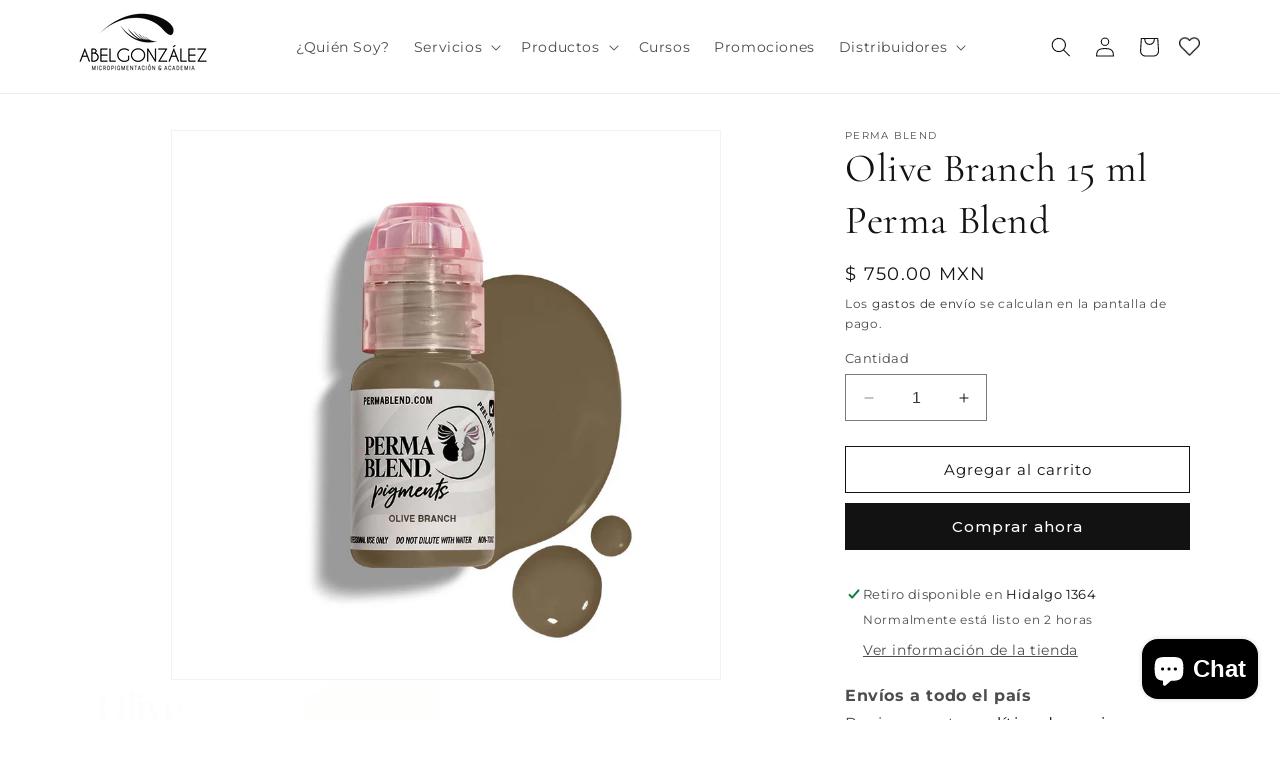

--- FILE ---
content_type: text/html; charset=utf-8
request_url: https://abelgonzalezstudio.com/products/olive-branch-15-ml-perma-blend
body_size: 38764
content:
<!doctype html>
<html class="no-js" lang="es">
  <head>
    <meta charset="utf-8">
    <meta http-equiv="X-UA-Compatible" content="IE=edge">
    <meta name="viewport" content="width=device-width,initial-scale=1">
    <meta name="theme-color" content="">
    <link rel="canonical" href="https://abelgonzalezstudio.com/products/olive-branch-15-ml-perma-blend">

    <!-- Traducciones -->
    <script src="//abelgonzalezstudio.com/cdn/shop/t/7/assets/traducciones.js?v=136293586903694530391710205367"></script>

    <!-- Librería Font Awesome -->
    <link rel="stylesheet" href="https://cdnjs.cloudflare.com/ajax/libs/font-awesome/5.15.4/css/all.min.css">

    <!-- Agregando Drift.js -->
    <script src="https://cdn.jsdelivr.net/npm/drift-zoom/dist/Drift.min.js"></script><link rel="icon" type="image/png" href="//abelgonzalezstudio.com/cdn/shop/files/Logo_1.png?crop=center&height=32&v=1708533600&width=32"><link rel="preconnect" href="https://fonts.shopifycdn.com" crossorigin><title>
      Olive Branch 15 ml Perma Blend
 &ndash; ABEL GONZÁLEZ STUDIO</title>

    
      <meta name="description" content="Pigmento de alta concentración ideal para realizar trabajos manuales o con dermógrafo. Este tono es un tono café-cenizo con fuertes bases verdes para darle frialdad a otros tonos muy rojos . Precio no incluye IVA***">
    

    

<meta property="og:site_name" content="ABEL GONZÁLEZ STUDIO">
<meta property="og:url" content="https://abelgonzalezstudio.com/products/olive-branch-15-ml-perma-blend">
<meta property="og:title" content="Olive Branch 15 ml Perma Blend">
<meta property="og:type" content="product">
<meta property="og:description" content="Pigmento de alta concentración ideal para realizar trabajos manuales o con dermógrafo. Este tono es un tono café-cenizo con fuertes bases verdes para darle frialdad a otros tonos muy rojos . Precio no incluye IVA***"><meta property="og:image" content="http://abelgonzalezstudio.com/cdn/shop/products/Perma-Blend-Olive-Branch-Toner_2048x_c045e144-7184-4db7-bbaa-1b5d8ebd4adc.jpg?v=1651530870">
  <meta property="og:image:secure_url" content="https://abelgonzalezstudio.com/cdn/shop/products/Perma-Blend-Olive-Branch-Toner_2048x_c045e144-7184-4db7-bbaa-1b5d8ebd4adc.jpg?v=1651530870">
  <meta property="og:image:width" content="1000">
  <meta property="og:image:height" content="1000"><meta property="og:price:amount" content="750.00">
  <meta property="og:price:currency" content="MXN"><meta name="twitter:card" content="summary_large_image">
<meta name="twitter:title" content="Olive Branch 15 ml Perma Blend">
<meta name="twitter:description" content="Pigmento de alta concentración ideal para realizar trabajos manuales o con dermógrafo. Este tono es un tono café-cenizo con fuertes bases verdes para darle frialdad a otros tonos muy rojos . Precio no incluye IVA***">


    <script src="//abelgonzalezstudio.com/cdn/shop/t/7/assets/constants.js?v=58251544750838685771707258443" defer="defer"></script>
    <script src="//abelgonzalezstudio.com/cdn/shop/t/7/assets/pubsub.js?v=158357773527763999511707258443" defer="defer"></script>
    <script src="//abelgonzalezstudio.com/cdn/shop/t/7/assets/global.js?v=40820548392383841591707258443" defer="defer"></script><script src="//abelgonzalezstudio.com/cdn/shop/t/7/assets/animations.js?v=88693664871331136111707258442" defer="defer"></script><script>window.performance && window.performance.mark && window.performance.mark('shopify.content_for_header.start');</script><meta name="google-site-verification" content="Yh3GmNRsAaMfA_6LWbZrSB_giYrg1GpUm-2PTL9j-9w">
<meta name="facebook-domain-verification" content="8hr27gs2th6wl0imxccz243b2c9a7q">
<meta name="facebook-domain-verification" content="tn4l3ucxdg28oydrtl50tbigutqlav">
<meta id="shopify-digital-wallet" name="shopify-digital-wallet" content="/44606062745/digital_wallets/dialog">
<link rel="alternate" type="application/json+oembed" href="https://abelgonzalezstudio.com/products/olive-branch-15-ml-perma-blend.oembed">
<script async="async" src="/checkouts/internal/preloads.js?locale=es-MX"></script>
<script id="shopify-features" type="application/json">{"accessToken":"fd51df65931ee71ea4f6898a65bf5ea3","betas":["rich-media-storefront-analytics"],"domain":"abelgonzalezstudio.com","predictiveSearch":true,"shopId":44606062745,"locale":"es"}</script>
<script>var Shopify = Shopify || {};
Shopify.shop = "abel-gonzalez.myshopify.com";
Shopify.locale = "es";
Shopify.currency = {"active":"MXN","rate":"1.0"};
Shopify.country = "MX";
Shopify.theme = {"name":"Theme export  abelgonzales-myshopify-com-dawn  ...","id":133796593847,"schema_name":"Dawn","schema_version":"12.0.0","theme_store_id":null,"role":"main"};
Shopify.theme.handle = "null";
Shopify.theme.style = {"id":null,"handle":null};
Shopify.cdnHost = "abelgonzalezstudio.com/cdn";
Shopify.routes = Shopify.routes || {};
Shopify.routes.root = "/";</script>
<script type="module">!function(o){(o.Shopify=o.Shopify||{}).modules=!0}(window);</script>
<script>!function(o){function n(){var o=[];function n(){o.push(Array.prototype.slice.apply(arguments))}return n.q=o,n}var t=o.Shopify=o.Shopify||{};t.loadFeatures=n(),t.autoloadFeatures=n()}(window);</script>
<script id="shop-js-analytics" type="application/json">{"pageType":"product"}</script>
<script defer="defer" async type="module" src="//abelgonzalezstudio.com/cdn/shopifycloud/shop-js/modules/v2/client.init-shop-cart-sync_2Gr3Q33f.es.esm.js"></script>
<script defer="defer" async type="module" src="//abelgonzalezstudio.com/cdn/shopifycloud/shop-js/modules/v2/chunk.common_noJfOIa7.esm.js"></script>
<script defer="defer" async type="module" src="//abelgonzalezstudio.com/cdn/shopifycloud/shop-js/modules/v2/chunk.modal_Deo2FJQo.esm.js"></script>
<script type="module">
  await import("//abelgonzalezstudio.com/cdn/shopifycloud/shop-js/modules/v2/client.init-shop-cart-sync_2Gr3Q33f.es.esm.js");
await import("//abelgonzalezstudio.com/cdn/shopifycloud/shop-js/modules/v2/chunk.common_noJfOIa7.esm.js");
await import("//abelgonzalezstudio.com/cdn/shopifycloud/shop-js/modules/v2/chunk.modal_Deo2FJQo.esm.js");

  window.Shopify.SignInWithShop?.initShopCartSync?.({"fedCMEnabled":true,"windoidEnabled":true});

</script>
<script>(function() {
  var isLoaded = false;
  function asyncLoad() {
    if (isLoaded) return;
    isLoaded = true;
    var urls = ["https:\/\/tools.luckyorange.com\/core\/lo.js?site-id=deb9c2e6\u0026shop=abel-gonzalez.myshopify.com","https:\/\/cdn.nfcube.com\/c3b2d3924c37d53d92e6db8f96dfeab5.js?shop=abel-gonzalez.myshopify.com","https:\/\/cdn.opinew.com\/js\/opinew-active.js?shop=abel-gonzalez.myshopify.com","https:\/\/sdks.automizely.com\/conversions\/v1\/conversions.js?app_connection_id=b6f8eda844a649a4896862e3fa3958a1\u0026mapped_org_id=df9db05b6daf841ff5b4b98c47e33d8c_v1\u0026shop=abel-gonzalez.myshopify.com","https:\/\/cdn.hextom.com\/js\/ultimatesalesboost.js?shop=abel-gonzalez.myshopify.com"];
    for (var i = 0; i < urls.length; i++) {
      var s = document.createElement('script');
      s.type = 'text/javascript';
      s.async = true;
      s.src = urls[i];
      var x = document.getElementsByTagName('script')[0];
      x.parentNode.insertBefore(s, x);
    }
  };
  if(window.attachEvent) {
    window.attachEvent('onload', asyncLoad);
  } else {
    window.addEventListener('load', asyncLoad, false);
  }
})();</script>
<script id="__st">var __st={"a":44606062745,"offset":-21600,"reqid":"a86fccae-70f5-431a-b783-8eb5e8523b9d-1769326678","pageurl":"abelgonzalezstudio.com\/products\/olive-branch-15-ml-perma-blend","u":"4f38a29d6e51","p":"product","rtyp":"product","rid":7137149747383};</script>
<script>window.ShopifyPaypalV4VisibilityTracking = true;</script>
<script id="captcha-bootstrap">!function(){'use strict';const t='contact',e='account',n='new_comment',o=[[t,t],['blogs',n],['comments',n],[t,'customer']],c=[[e,'customer_login'],[e,'guest_login'],[e,'recover_customer_password'],[e,'create_customer']],r=t=>t.map((([t,e])=>`form[action*='/${t}']:not([data-nocaptcha='true']) input[name='form_type'][value='${e}']`)).join(','),a=t=>()=>t?[...document.querySelectorAll(t)].map((t=>t.form)):[];function s(){const t=[...o],e=r(t);return a(e)}const i='password',u='form_key',d=['recaptcha-v3-token','g-recaptcha-response','h-captcha-response',i],f=()=>{try{return window.sessionStorage}catch{return}},m='__shopify_v',_=t=>t.elements[u];function p(t,e,n=!1){try{const o=window.sessionStorage,c=JSON.parse(o.getItem(e)),{data:r}=function(t){const{data:e,action:n}=t;return t[m]||n?{data:e,action:n}:{data:t,action:n}}(c);for(const[e,n]of Object.entries(r))t.elements[e]&&(t.elements[e].value=n);n&&o.removeItem(e)}catch(o){console.error('form repopulation failed',{error:o})}}const l='form_type',E='cptcha';function T(t){t.dataset[E]=!0}const w=window,h=w.document,L='Shopify',v='ce_forms',y='captcha';let A=!1;((t,e)=>{const n=(g='f06e6c50-85a8-45c8-87d0-21a2b65856fe',I='https://cdn.shopify.com/shopifycloud/storefront-forms-hcaptcha/ce_storefront_forms_captcha_hcaptcha.v1.5.2.iife.js',D={infoText:'Protegido por hCaptcha',privacyText:'Privacidad',termsText:'Términos'},(t,e,n)=>{const o=w[L][v],c=o.bindForm;if(c)return c(t,g,e,D).then(n);var r;o.q.push([[t,g,e,D],n]),r=I,A||(h.body.append(Object.assign(h.createElement('script'),{id:'captcha-provider',async:!0,src:r})),A=!0)});var g,I,D;w[L]=w[L]||{},w[L][v]=w[L][v]||{},w[L][v].q=[],w[L][y]=w[L][y]||{},w[L][y].protect=function(t,e){n(t,void 0,e),T(t)},Object.freeze(w[L][y]),function(t,e,n,w,h,L){const[v,y,A,g]=function(t,e,n){const i=e?o:[],u=t?c:[],d=[...i,...u],f=r(d),m=r(i),_=r(d.filter((([t,e])=>n.includes(e))));return[a(f),a(m),a(_),s()]}(w,h,L),I=t=>{const e=t.target;return e instanceof HTMLFormElement?e:e&&e.form},D=t=>v().includes(t);t.addEventListener('submit',(t=>{const e=I(t);if(!e)return;const n=D(e)&&!e.dataset.hcaptchaBound&&!e.dataset.recaptchaBound,o=_(e),c=g().includes(e)&&(!o||!o.value);(n||c)&&t.preventDefault(),c&&!n&&(function(t){try{if(!f())return;!function(t){const e=f();if(!e)return;const n=_(t);if(!n)return;const o=n.value;o&&e.removeItem(o)}(t);const e=Array.from(Array(32),(()=>Math.random().toString(36)[2])).join('');!function(t,e){_(t)||t.append(Object.assign(document.createElement('input'),{type:'hidden',name:u})),t.elements[u].value=e}(t,e),function(t,e){const n=f();if(!n)return;const o=[...t.querySelectorAll(`input[type='${i}']`)].map((({name:t})=>t)),c=[...d,...o],r={};for(const[a,s]of new FormData(t).entries())c.includes(a)||(r[a]=s);n.setItem(e,JSON.stringify({[m]:1,action:t.action,data:r}))}(t,e)}catch(e){console.error('failed to persist form',e)}}(e),e.submit())}));const S=(t,e)=>{t&&!t.dataset[E]&&(n(t,e.some((e=>e===t))),T(t))};for(const o of['focusin','change'])t.addEventListener(o,(t=>{const e=I(t);D(e)&&S(e,y())}));const B=e.get('form_key'),M=e.get(l),P=B&&M;t.addEventListener('DOMContentLoaded',(()=>{const t=y();if(P)for(const e of t)e.elements[l].value===M&&p(e,B);[...new Set([...A(),...v().filter((t=>'true'===t.dataset.shopifyCaptcha))])].forEach((e=>S(e,t)))}))}(h,new URLSearchParams(w.location.search),n,t,e,['guest_login'])})(!0,!0)}();</script>
<script integrity="sha256-4kQ18oKyAcykRKYeNunJcIwy7WH5gtpwJnB7kiuLZ1E=" data-source-attribution="shopify.loadfeatures" defer="defer" src="//abelgonzalezstudio.com/cdn/shopifycloud/storefront/assets/storefront/load_feature-a0a9edcb.js" crossorigin="anonymous"></script>
<script data-source-attribution="shopify.dynamic_checkout.dynamic.init">var Shopify=Shopify||{};Shopify.PaymentButton=Shopify.PaymentButton||{isStorefrontPortableWallets:!0,init:function(){window.Shopify.PaymentButton.init=function(){};var t=document.createElement("script");t.src="https://abelgonzalezstudio.com/cdn/shopifycloud/portable-wallets/latest/portable-wallets.es.js",t.type="module",document.head.appendChild(t)}};
</script>
<script data-source-attribution="shopify.dynamic_checkout.buyer_consent">
  function portableWalletsHideBuyerConsent(e){var t=document.getElementById("shopify-buyer-consent"),n=document.getElementById("shopify-subscription-policy-button");t&&n&&(t.classList.add("hidden"),t.setAttribute("aria-hidden","true"),n.removeEventListener("click",e))}function portableWalletsShowBuyerConsent(e){var t=document.getElementById("shopify-buyer-consent"),n=document.getElementById("shopify-subscription-policy-button");t&&n&&(t.classList.remove("hidden"),t.removeAttribute("aria-hidden"),n.addEventListener("click",e))}window.Shopify?.PaymentButton&&(window.Shopify.PaymentButton.hideBuyerConsent=portableWalletsHideBuyerConsent,window.Shopify.PaymentButton.showBuyerConsent=portableWalletsShowBuyerConsent);
</script>
<script>
  function portableWalletsCleanup(e){e&&e.src&&console.error("Failed to load portable wallets script "+e.src);var t=document.querySelectorAll("shopify-accelerated-checkout .shopify-payment-button__skeleton, shopify-accelerated-checkout-cart .wallet-cart-button__skeleton"),e=document.getElementById("shopify-buyer-consent");for(let e=0;e<t.length;e++)t[e].remove();e&&e.remove()}function portableWalletsNotLoadedAsModule(e){e instanceof ErrorEvent&&"string"==typeof e.message&&e.message.includes("import.meta")&&"string"==typeof e.filename&&e.filename.includes("portable-wallets")&&(window.removeEventListener("error",portableWalletsNotLoadedAsModule),window.Shopify.PaymentButton.failedToLoad=e,"loading"===document.readyState?document.addEventListener("DOMContentLoaded",window.Shopify.PaymentButton.init):window.Shopify.PaymentButton.init())}window.addEventListener("error",portableWalletsNotLoadedAsModule);
</script>

<script type="module" src="https://abelgonzalezstudio.com/cdn/shopifycloud/portable-wallets/latest/portable-wallets.es.js" onError="portableWalletsCleanup(this)" crossorigin="anonymous"></script>
<script nomodule>
  document.addEventListener("DOMContentLoaded", portableWalletsCleanup);
</script>

<link id="shopify-accelerated-checkout-styles" rel="stylesheet" media="screen" href="https://abelgonzalezstudio.com/cdn/shopifycloud/portable-wallets/latest/accelerated-checkout-backwards-compat.css" crossorigin="anonymous">
<style id="shopify-accelerated-checkout-cart">
        #shopify-buyer-consent {
  margin-top: 1em;
  display: inline-block;
  width: 100%;
}

#shopify-buyer-consent.hidden {
  display: none;
}

#shopify-subscription-policy-button {
  background: none;
  border: none;
  padding: 0;
  text-decoration: underline;
  font-size: inherit;
  cursor: pointer;
}

#shopify-subscription-policy-button::before {
  box-shadow: none;
}

      </style>
<script id="sections-script" data-sections="header" defer="defer" src="//abelgonzalezstudio.com/cdn/shop/t/7/compiled_assets/scripts.js?v=2291"></script>
<script>window.performance && window.performance.mark && window.performance.mark('shopify.content_for_header.end');</script>


    <style data-shopify>
      @font-face {
  font-family: Montserrat;
  font-weight: 400;
  font-style: normal;
  font-display: swap;
  src: url("//abelgonzalezstudio.com/cdn/fonts/montserrat/montserrat_n4.81949fa0ac9fd2021e16436151e8eaa539321637.woff2") format("woff2"),
       url("//abelgonzalezstudio.com/cdn/fonts/montserrat/montserrat_n4.a6c632ca7b62da89c3594789ba828388aac693fe.woff") format("woff");
}

      @font-face {
  font-family: Montserrat;
  font-weight: 700;
  font-style: normal;
  font-display: swap;
  src: url("//abelgonzalezstudio.com/cdn/fonts/montserrat/montserrat_n7.3c434e22befd5c18a6b4afadb1e3d77c128c7939.woff2") format("woff2"),
       url("//abelgonzalezstudio.com/cdn/fonts/montserrat/montserrat_n7.5d9fa6e2cae713c8fb539a9876489d86207fe957.woff") format("woff");
}

      @font-face {
  font-family: Montserrat;
  font-weight: 400;
  font-style: italic;
  font-display: swap;
  src: url("//abelgonzalezstudio.com/cdn/fonts/montserrat/montserrat_i4.5a4ea298b4789e064f62a29aafc18d41f09ae59b.woff2") format("woff2"),
       url("//abelgonzalezstudio.com/cdn/fonts/montserrat/montserrat_i4.072b5869c5e0ed5b9d2021e4c2af132e16681ad2.woff") format("woff");
}

      @font-face {
  font-family: Montserrat;
  font-weight: 700;
  font-style: italic;
  font-display: swap;
  src: url("//abelgonzalezstudio.com/cdn/fonts/montserrat/montserrat_i7.a0d4a463df4f146567d871890ffb3c80408e7732.woff2") format("woff2"),
       url("//abelgonzalezstudio.com/cdn/fonts/montserrat/montserrat_i7.f6ec9f2a0681acc6f8152c40921d2a4d2e1a2c78.woff") format("woff");
}

      @font-face {
  font-family: Cormorant;
  font-weight: 400;
  font-style: normal;
  font-display: swap;
  src: url("//abelgonzalezstudio.com/cdn/fonts/cormorant/cormorant_n4.bd66e8e0031690b46374315bd1c15a17a8dcd450.woff2") format("woff2"),
       url("//abelgonzalezstudio.com/cdn/fonts/cormorant/cormorant_n4.e5604516683cb4cc166c001f2ff5f387255e3b45.woff") format("woff");
}


      
        :root,
        .color-background-1 {
          --color-background: 255,255,255;
        
          --gradient-background: #ffffff;
        

        

        --color-foreground: 18,18,18;
        --color-background-contrast: 191,191,191;
        --color-shadow: 18,18,18;
        --color-button: 18,18,18;
        --color-button-text: 255,255,255;
        --color-secondary-button: 255,255,255;
        --color-secondary-button-text: 18,18,18;
        --color-link: 18,18,18;
        --color-badge-foreground: 18,18,18;
        --color-badge-background: 255,255,255;
        --color-badge-border: 18,18,18;
        --payment-terms-background-color: rgb(255 255 255);
      }
      
        
        .color-background-2 {
          --color-background: 243,243,243;
        
          --gradient-background: #f3f3f3;
        

        

        --color-foreground: 18,18,18;
        --color-background-contrast: 179,179,179;
        --color-shadow: 18,18,18;
        --color-button: 18,18,18;
        --color-button-text: 243,243,243;
        --color-secondary-button: 243,243,243;
        --color-secondary-button-text: 18,18,18;
        --color-link: 18,18,18;
        --color-badge-foreground: 18,18,18;
        --color-badge-background: 243,243,243;
        --color-badge-border: 18,18,18;
        --payment-terms-background-color: rgb(243 243 243);
      }
      
        
        .color-inverse {
          --color-background: 36,40,51;
        
          --gradient-background: #242833;
        

        

        --color-foreground: 255,255,255;
        --color-background-contrast: 47,52,66;
        --color-shadow: 18,18,18;
        --color-button: 255,255,255;
        --color-button-text: 0,0,0;
        --color-secondary-button: 36,40,51;
        --color-secondary-button-text: 255,255,255;
        --color-link: 255,255,255;
        --color-badge-foreground: 255,255,255;
        --color-badge-background: 36,40,51;
        --color-badge-border: 255,255,255;
        --payment-terms-background-color: rgb(36 40 51);
      }
      
        
        .color-accent-1 {
          --color-background: 18,18,18;
        
          --gradient-background: #121212;
        

        

        --color-foreground: 255,255,255;
        --color-background-contrast: 146,146,146;
        --color-shadow: 18,18,18;
        --color-button: 255,255,255;
        --color-button-text: 18,18,18;
        --color-secondary-button: 18,18,18;
        --color-secondary-button-text: 255,255,255;
        --color-link: 255,255,255;
        --color-badge-foreground: 255,255,255;
        --color-badge-background: 18,18,18;
        --color-badge-border: 255,255,255;
        --payment-terms-background-color: rgb(18 18 18);
      }
      
        
        .color-accent-2 {
          --color-background: 51,79,180;
        
          --gradient-background: #334fb4;
        

        

        --color-foreground: 255,255,255;
        --color-background-contrast: 23,35,81;
        --color-shadow: 18,18,18;
        --color-button: 255,255,255;
        --color-button-text: 51,79,180;
        --color-secondary-button: 51,79,180;
        --color-secondary-button-text: 255,255,255;
        --color-link: 255,255,255;
        --color-badge-foreground: 255,255,255;
        --color-badge-background: 51,79,180;
        --color-badge-border: 255,255,255;
        --payment-terms-background-color: rgb(51 79 180);
      }
      

      body, .color-background-1, .color-background-2, .color-inverse, .color-accent-1, .color-accent-2 {
        color: rgba(var(--color-foreground), 0.75);
        background-color: rgb(var(--color-background));
      }

      :root {
        --font-body-family: Montserrat, sans-serif;
        --font-body-style: normal;
        --font-body-weight: 400;
        --font-body-weight-bold: 700;

        --font-heading-family: Cormorant, serif;
        --font-heading-style: normal;
        --font-heading-weight: 400;

        --font-body-scale: 1.0;
        --font-heading-scale: 1.0;

        --media-padding: px;
        --media-border-opacity: 0.05;
        --media-border-width: 1px;
        --media-radius: 0px;
        --media-shadow-opacity: 0.0;
        --media-shadow-horizontal-offset: 0px;
        --media-shadow-vertical-offset: 4px;
        --media-shadow-blur-radius: 5px;
        --media-shadow-visible: 0;

        --page-width: 120rem;
        --page-width-margin: 0rem;

        --product-card-image-padding: 0.0rem;
        --product-card-corner-radius: 0.0rem;
        --product-card-text-alignment: left;
        --product-card-border-width: 0.0rem;
        --product-card-border-opacity: 0.1;
        --product-card-shadow-opacity: 0.0;
        --product-card-shadow-visible: 0;
        --product-card-shadow-horizontal-offset: 0.0rem;
        --product-card-shadow-vertical-offset: 0.4rem;
        --product-card-shadow-blur-radius: 0.5rem;

        --collection-card-image-padding: 0.0rem;
        --collection-card-corner-radius: 0.0rem;
        --collection-card-text-alignment: left;
        --collection-card-border-width: 0.0rem;
        --collection-card-border-opacity: 0.1;
        --collection-card-shadow-opacity: 0.0;
        --collection-card-shadow-visible: 0;
        --collection-card-shadow-horizontal-offset: 0.0rem;
        --collection-card-shadow-vertical-offset: 0.4rem;
        --collection-card-shadow-blur-radius: 0.5rem;

        --blog-card-image-padding: 0.0rem;
        --blog-card-corner-radius: 0.0rem;
        --blog-card-text-alignment: left;
        --blog-card-border-width: 0.0rem;
        --blog-card-border-opacity: 0.1;
        --blog-card-shadow-opacity: 0.0;
        --blog-card-shadow-visible: 0;
        --blog-card-shadow-horizontal-offset: 0.0rem;
        --blog-card-shadow-vertical-offset: 0.4rem;
        --blog-card-shadow-blur-radius: 0.5rem;

        --badge-corner-radius: 4.0rem;

        --popup-border-width: 1px;
        --popup-border-opacity: 0.1;
        --popup-corner-radius: 0px;
        --popup-shadow-opacity: 0.05;
        --popup-shadow-horizontal-offset: 0px;
        --popup-shadow-vertical-offset: 4px;
        --popup-shadow-blur-radius: 5px;

        --drawer-border-width: 1px;
        --drawer-border-opacity: 0.1;
        --drawer-shadow-opacity: 0.0;
        --drawer-shadow-horizontal-offset: 0px;
        --drawer-shadow-vertical-offset: 4px;
        --drawer-shadow-blur-radius: 5px;

        --spacing-sections-desktop: 0px;
        --spacing-sections-mobile: 0px;

        --grid-desktop-vertical-spacing: 8px;
        --grid-desktop-horizontal-spacing: 8px;
        --grid-mobile-vertical-spacing: 4px;
        --grid-mobile-horizontal-spacing: 4px;

        --text-boxes-border-opacity: 0.1;
        --text-boxes-border-width: 0px;
        --text-boxes-radius: 0px;
        --text-boxes-shadow-opacity: 0.0;
        --text-boxes-shadow-visible: 0;
        --text-boxes-shadow-horizontal-offset: 0px;
        --text-boxes-shadow-vertical-offset: 4px;
        --text-boxes-shadow-blur-radius: 5px;

        --buttons-radius: 0px;
        --buttons-radius-outset: 0px;
        --buttons-border-width: 1px;
        --buttons-border-opacity: 1.0;
        --buttons-shadow-opacity: 0.0;
        --buttons-shadow-visible: 0;
        --buttons-shadow-horizontal-offset: 0px;
        --buttons-shadow-vertical-offset: 4px;
        --buttons-shadow-blur-radius: 5px;
        --buttons-border-offset: 0px;

        --inputs-radius: 0px;
        --inputs-border-width: 1px;
        --inputs-border-opacity: 0.55;
        --inputs-shadow-opacity: 0.0;
        --inputs-shadow-horizontal-offset: 0px;
        --inputs-margin-offset: 0px;
        --inputs-shadow-vertical-offset: 4px;
        --inputs-shadow-blur-radius: 5px;
        --inputs-radius-outset: 0px;

        --variant-pills-radius: 40px;
        --variant-pills-border-width: 1px;
        --variant-pills-border-opacity: 0.55;
        --variant-pills-shadow-opacity: 0.0;
        --variant-pills-shadow-horizontal-offset: 0px;
        --variant-pills-shadow-vertical-offset: 4px;
        --variant-pills-shadow-blur-radius: 5px;
      }

      *,
      *::before,
      *::after {
        box-sizing: inherit;
      }

      html {
        box-sizing: border-box;
        font-size: calc(var(--font-body-scale) * 62.5%);
        height: 100%;
      }

      body {
        display: grid;
        grid-template-rows: auto auto 1fr auto;
        grid-template-columns: 100%;
        min-height: 100%;
        margin: 0;
        font-size: 1.5rem;
        letter-spacing: 0.06rem;
        line-height: calc(1 + 0.8 / var(--font-body-scale));
        font-family: var(--font-body-family);
        font-style: var(--font-body-style);
        font-weight: var(--font-body-weight);
      }

      @media screen and (min-width: 750px) {
        body {
          font-size: 1.6rem;
        }
      }
    </style>

    <link href="//abelgonzalezstudio.com/cdn/shop/t/7/assets/base.css?v=92330079741249965391709744710" rel="stylesheet" type="text/css" media="all" />
<link rel="preload" as="font" href="//abelgonzalezstudio.com/cdn/fonts/montserrat/montserrat_n4.81949fa0ac9fd2021e16436151e8eaa539321637.woff2" type="font/woff2" crossorigin><link rel="preload" as="font" href="//abelgonzalezstudio.com/cdn/fonts/cormorant/cormorant_n4.bd66e8e0031690b46374315bd1c15a17a8dcd450.woff2" type="font/woff2" crossorigin><link
        rel="stylesheet"
        href="//abelgonzalezstudio.com/cdn/shop/t/7/assets/component-predictive-search.css?v=118923337488134913561707258442"
        media="print"
        onload="this.media='all'"
      ><script>
      document.documentElement.className = document.documentElement.className.replace('no-js', 'js');
      if (Shopify.designMode) {
        document.documentElement.classList.add('shopify-design-mode');
      }
    </script>
        <link rel="stylesheet" href="//abelgonzalezstudio.com/cdn/shop/t/7/assets/theme.scss.css?v=20465669438716016671710286118">
  <!-- BEGIN app block: shopify://apps/mercado-pago-antifraud-plus/blocks/embed-block/b19ea721-f94a-4308-bee5-0057c043bac5 -->
<!-- BEGIN app snippet: send-melidata-report --><script>
  const MLD_IS_DEV = false;
  const CART_TOKEN_KEY = 'cartToken';
  const USER_SESSION_ID_KEY = 'pf_user_session_id';
  const EVENT_TYPE = 'event';
  const MLD_PLATFORM_NAME = 'shopify';
  const PLATFORM_VERSION = '1.0.0';
  const MLD_PLUGIN_VERSION = '0.1.0';
  const NAVIGATION_DATA_PATH = 'pf/navigation_data';
  const MELIDATA_TRACKS_URL = 'https://api.mercadopago.com/v1/plugins/melidata/tracks';
  const BUSINESS_NAME = 'mercadopago';
  const MLD_MELI_SESSION_ID_KEY = 'meli_session_id';
  const EVENT_NAME = 'navigation_data'

  const SEND_MELIDATA_REPORT_NAME = MLD_IS_DEV ? 'send_melidata_report_test' : 'send_melidata_report';
  const SUCCESS_SENDING_MELIDATA_REPORT_VALUE = 'SUCCESS_SENDING_MELIDATA_REPORT';
  const FAILED_SENDING_MELIDATA_REPORT_VALUE = 'FAILED_SENDING_MELIDATA_REPORT';

  const userAgent = navigator.userAgent;
  const startTime = Date.now();
  const deviceId = sessionStorage.getItem(MLD_MELI_SESSION_ID_KEY) ?? '';
  const cartToken = localStorage.getItem(CART_TOKEN_KEY) ?? '';
  const userSessionId = generateUserSessionId();
  const shopId = __st?.a ?? '';
  const shopUrl = Shopify?.shop ?? '';
  const country = Shopify?.country ?? '';

  const siteIdMap = {
    BR: 'MLB',
    MX: 'MLM',
    CO: 'MCO',
    CL: 'MLC',
    UY: 'MLU',
    PE: 'MPE',
    AR: 'MLA',
  };

  function getSiteId() {
    return siteIdMap[country] ?? 'MLB';
  }

  function detectBrowser() {
    switch (true) {
      case /Edg/.test(userAgent):
        return 'Microsoft Edge';
      case /Chrome/.test(userAgent) && !/Edg/.test(userAgent):
        return 'Chrome';
      case /Firefox/.test(userAgent):
        return 'Firefox';
      case /Safari/.test(userAgent) && !/Chrome/.test(userAgent):
        return 'Safari';
      case /Opera/.test(userAgent) || /OPR/.test(userAgent):
        return 'Opera';
      case /Trident/.test(userAgent) || /MSIE/.test(userAgent):
        return 'Internet Explorer';
      case /Edge/.test(userAgent):
        return 'Microsoft Edge (Legacy)';
      default:
        return 'Unknown';
    }
  }

  function detectDevice() {
    switch (true) {
      case /android/i.test(userAgent):
        return '/mobile/android';
      case /iPad|iPhone|iPod/.test(userAgent):
        return '/mobile/ios';
      case /mobile/i.test(userAgent):
        return '/mobile';
      default:
        return '/web/desktop';
    }
  }

  function getPageTimeCount() {
    const endTime = Date.now();
    const timeSpent = endTime - startTime;
    return timeSpent;
  }

  function buildURLPath(fullUrl) {
    try {
      const url = new URL(fullUrl);
      return url.pathname;
    } catch (error) {
      return '';
    }
  }

  function generateUUID() {
    return 'pf-' + Date.now() + '-' + Math.random().toString(36).substring(2, 9);
  }

  function generateUserSessionId() {
    const uuid = generateUUID();
    const userSessionId = sessionStorage.getItem(USER_SESSION_ID_KEY);
    if (!userSessionId) {
      sessionStorage.setItem(USER_SESSION_ID_KEY, uuid);
      return uuid;
    }
    return userSessionId;
  }

  function sendMelidataReport() {
    try {
      const payload = {
        platform: {
          name: MLD_PLATFORM_NAME,
          version: PLATFORM_VERSION,
          uri: '/',
          location: '/',
        },
        plugin: {
          version: MLD_PLUGIN_VERSION,
        },
        user: {
          uid: userSessionId,
        },
        application: {
          business: BUSINESS_NAME,
          site_id: getSiteId(),
          version: PLATFORM_VERSION,
        },
        device: {
          platform: detectDevice(),
        },
        events: [
          {
            path: NAVIGATION_DATA_PATH,
            id: userSessionId,
            type: EVENT_TYPE,
            user_local_timestamp: new Date().toISOString(),
            metadata_type: EVENT_TYPE,
            metadata: {
              event: {
                element: 'window',
                action: 'load',
                target: 'body',
                label: EVENT_NAME,
              },
              configs: [
                {
                  config_name: 'page_time',
                  new_value: getPageTimeCount().toString(),
                },
                {
                  config_name: 'shop',
                  new_value: shopUrl,
                },
                {
                  config_name: 'shop_id',
                  new_value: String(shopId),
                },
                {
                  config_name: 'pf_user_session_id',
                  new_value: userSessionId,
                },
                {
                  config_name: 'current_page',
                  new_value: location.pathname,
                },
                {
                  config_name: 'last_page',
                  new_value: buildURLPath(document.referrer),
                },
                {
                  config_name: 'is_device_generated',
                  new_value: String(!!deviceId),
                },
                {
                  config_name: 'browser',
                  new_value: detectBrowser(),
                },
                {
                  config_name: 'cart_token',
                  new_value: cartToken.slice(1, -1),
                },
              ],
            },
          },
        ],
      };

      const success = navigator.sendBeacon(MELIDATA_TRACKS_URL, JSON.stringify(payload));
      if (success) {
        registerDatadogEvent(SEND_MELIDATA_REPORT_NAME, SUCCESS_SENDING_MELIDATA_REPORT_VALUE, `[${EVENT_NAME}]`, shopUrl);
      } else {
        registerDatadogEvent(SEND_MELIDATA_REPORT_NAME, FAILED_SENDING_MELIDATA_REPORT_VALUE, `[${EVENT_NAME}]`, shopUrl);
      }
    } catch (error) {
      registerDatadogEvent(SEND_MELIDATA_REPORT_NAME, FAILED_SENDING_MELIDATA_REPORT_VALUE, `[${EVENT_NAME}]: ${error}`, shopUrl);
    }
  }
  window.addEventListener('beforeunload', sendMelidataReport);
</script><!-- END app snippet -->
<!-- END app block --><!-- BEGIN app block: shopify://apps/opinew-reviews/blocks/global/e1d8e0dc-17ff-4e4a-8a8a-1e73c8ef8676 --><link rel="preload" href="https://cdn.opinew.com/styles/opw-icons/styles2.css" as="style" onload="this.onload=null;this.rel='stylesheet'">
<noscript><link rel="stylesheet" href="https://cdn.opinew.com/styles/opw-icons/styles2.css"></noscript>
<style id='opinew_product_plugin_css'>
    .opinew-stars-plugin-product .opinew-star-plugin-inside .stars-color, 
    .opinew-stars-plugin-product .stars-color, 
    .stars-color {
        color:#FFC617 !important;
    }
    .opinew-stars-plugin-link {
        cursor: pointer;
    }
    .opinew-no-reviews-stars-plugin:hover {
        color: #C45500;
    }
    
    .opw-widget-wrapper-default {
        max-width: 1200px;
        margin: 0 auto;
    }
    
            #opinew-stars-plugin-product {
                text-align:left;
            }
            
            .opinew-stars-plugin-product-list {
                text-align:center;
            }
            
        .opinew-list-stars-disable {
            display:none;
        }
        .opinew-product-page-stars-disable {
            display:none;
        }
         .opinew-star-plugin-inside i.opw-noci:empty{display:inherit!important}#opinew_all_reviews_plugin_app:empty,#opinew_badge_plugin_app:empty,#opinew_carousel_plugin_app:empty,#opinew_product_floating_widget:empty,#opinew_product_plugin_app:empty,#opinew_review_request_app:empty,.opinew-all-reviews-plugin-dynamic:empty,.opinew-badge-plugin-dynamic:empty,.opinew-carousel-plugin-dynamic:empty,.opinew-product-plugin-dynamic:empty,.opinew-review-request-dynamic:empty,.opw-dynamic-stars-collection:empty,.opw-dynamic-stars:empty{display:block!important} </style>
<meta id='opinew_config_container' data-opwconfig='{&quot;server_url&quot;: &quot;https://api.opinew.com&quot;, &quot;shop&quot;: {&quot;id&quot;: 265568, &quot;name&quot;: &quot;ABEL GONZ\u00c1LEZ STUDIO&quot;, &quot;public_api_key&quot;: &quot;SKA1JNP2X7SZDG055WUP&quot;, &quot;logo_url&quot;: &quot;https://opinew.imgix.net/https%3A%2F%2Fcdn.opinew.com%2Femail-template-images%2F265568%2FDCLPTP0MMP.png?fit=max&amp;h=450&amp;orient=0&amp;s=5aee9c83c03aba32c7b01f690fab94a1&quot;}, &quot;permissions&quot;: {&quot;no_branding&quot;: false, &quot;up_to3_photos&quot;: false, &quot;up_to5_photos&quot;: false, &quot;q_and_a&quot;: false, &quot;video_reviews&quot;: false, &quot;optimised_images&quot;: false, &quot;link_shops_single&quot;: false, &quot;link_shops_double&quot;: false, &quot;link_shops_unlimited&quot;: false, &quot;bazaarvoice_integration&quot;: false}, &quot;review_publishing&quot;: &quot;shop_owner&quot;, &quot;badge_shop_reviews_link&quot;: &quot;https://api.opinew.com/shop-reviews/265568&quot;, &quot;stars_color_product_and_collections&quot;: &quot;#FFC617&quot;, &quot;theme_transparent_color&quot;: &quot;initial&quot;, &quot;navbar_color&quot;: &quot;#000000&quot;, &quot;questions_and_answers_active&quot;: false, &quot;number_reviews_per_page&quot;: 8, &quot;show_customer_images_section&quot;: true, &quot;display_stars_if_no_reviews&quot;: false, &quot;stars_alignment_product_page&quot;: &quot;left&quot;, &quot;stars_alignment_product_page_mobile&quot;: &quot;center&quot;, &quot;stars_alignment_collections&quot;: &quot;center&quot;, &quot;stars_alignment_collections_mobile&quot;: &quot;center&quot;, &quot;badge_stars_color&quot;: &quot;#ffc617&quot;, &quot;badge_border_color&quot;: &quot;#dae1e7&quot;, &quot;badge_background_color&quot;: &quot;#ffffff&quot;, &quot;badge_text_color&quot;: &quot;#3C3C3C&quot;, &quot;badge_secondary_text_color&quot;: &quot;#606f7b&quot;, &quot;carousel_theme_style&quot;: &quot;card&quot;, &quot;carousel_stars_color&quot;: &quot;#FFC617&quot;, &quot;carousel_border_color&quot;: &quot;#c5c5c5&quot;, &quot;carousel_background_color&quot;: &quot;#ffffff00&quot;, &quot;carousel_controls_color&quot;: &quot;#5a5a5a&quot;, &quot;carousel_verified_badge_color&quot;: &quot;#38c172&quot;, &quot;carousel_text_color&quot;: &quot;#3d4852&quot;, &quot;carousel_secondary_text_color&quot;: &quot;#606f7b&quot;, &quot;carousel_product_name_color&quot;: &quot;#3d4852&quot;, &quot;carousel_widget_show_dates&quot;: true, &quot;carousel_border_active&quot;: false, &quot;carousel_auto_scroll&quot;: false, &quot;carousel_show_product_name&quot;: false, &quot;carousel_featured_reviews&quot;: [], &quot;display_widget_if_no_reviews&quot;: true, &quot;show_country_and_foreign_reviews&quot;: false, &quot;show_full_customer_names&quot;: false, &quot;custom_header_url&quot;: null, &quot;custom_card_url&quot;: null, &quot;custom_gallery_url&quot;: null, &quot;default_sorting&quot;: &quot;recent&quot;, &quot;enable_widget_review_search&quot;: false, &quot;center_stars_mobile&quot;: false, &quot;center_stars_mobile_breakpoint&quot;: &quot;1000px&quot;, &quot;ab_test_active&quot;: false, &quot;request_form_stars_color&quot;: &quot;#FFC617&quot;, &quot;request_form_image_url&quot;: null, &quot;request_form_custom_css&quot;: null, &quot;request_form_show_ratings&quot;: null, &quot;request_form_display_shop_logo&quot;: null, &quot;request_form_display_product_image&quot;: null, &quot;request_form_progress_type&quot;: null, &quot;request_form_btn_color&quot;: &quot;#2f70ee&quot;, &quot;request_form_progress_bar_color&quot;: &quot;#2f70ee&quot;, &quot;request_form_background_color&quot;: &quot;#DCEBFC&quot;, &quot;request_form_card_background&quot;: &quot;#FFFFFF&quot;, &quot;can_display_photos&quot;: true, &quot;special_pagination&quot;: true, &quot;hide_review_count_widget&quot;: true, &quot;background_color&quot;: &quot;#F3F3F3&quot;, &quot;buttons_color&quot;: &quot;#ffc617&quot;, &quot;display_floating_widget&quot;: false, &quot;display_review_source&quot;: false, &quot;floating_widget_button_background_color&quot;: &quot;#000000&quot;, &quot;floating_widget_button_text_color&quot;: &quot;#ffffff&quot;, &quot;floating_widget_button_position&quot;: &quot;left&quot;, &quot;navbar_text_color&quot;: &quot;#232323&quot;, &quot;number_review_columns&quot;: 2, &quot;pagination_color&quot;: &quot;#AEAEAE&quot;, &quot;preferred_date_format&quot;: &quot;MM/dd/yyyy&quot;, &quot;preferred_language&quot;: &quot;es&quot;, &quot;review_image_max_height&quot;: &quot;450px&quot;, &quot;reviews_card_border_active&quot;: true, &quot;reviews_card_border_color&quot;: &quot;#76757524&quot;, &quot;secondary_text_color&quot;: &quot;#232323&quot;, &quot;show_large_review_image&quot;: false, &quot;show_review_images&quot;: true, &quot;show_star_bars&quot;: true, &quot;star_bars_width&quot;: &quot;300px&quot;, &quot;star_bars_width_auto&quot;: true, &quot;stars_color&quot;: &quot;#232323&quot;, &quot;text_color&quot;: &quot;#232323&quot;, &quot;verified_badge_color&quot;: &quot;#AEAEAE&quot;, &quot;widget_show_dates&quot;: true, &quot;widget_theme_style&quot;: &quot;card&quot;, &quot;widget_top_section_style&quot;: &quot;default&quot;, &quot;new_widget_version&quot;: true, &quot;shop_widgets_updated&quot;: true, &quot;display_verified_badge&quot;: true, &quot;filter_sort_by_button_color&quot;: &quot;#232323&quot;, &quot;pagination_arrows_button_color&quot;: &quot;#AEAEAE&quot;, &quot;review_card_border_radius&quot;: &quot;12px&quot;, &quot;review_source_label_color&quot;: &quot;#AEAEAE&quot;, &quot;reviews_number_color&quot;: &quot;#000000&quot;, &quot;search_icon_color&quot;: &quot;#232323&quot;, &quot;search_placeholder_color&quot;: &quot;#000000&quot;, &quot;write_review_button_color&quot;: &quot;#232323&quot;, &quot;write_review_button_text_color&quot;: &quot;#ffffff&quot;, &quot;fonts&quot;: {&quot;reviews_card_main_font_size&quot;: &quot;1rem&quot;, &quot;reviews_card_secondary_font_size&quot;: &quot;1rem&quot;, &quot;form_headings_font_size&quot;: &quot;0.875rem&quot;, &quot;form_input_font_size&quot;: &quot;1.125rem&quot;, &quot;paginator_font_size&quot;: &quot;1.125rem&quot;, &quot;badge_average_score&quot;: &quot;2rem&quot;, &quot;badge_primary&quot;: &quot;1.25rem&quot;, &quot;badge_secondary&quot;: &quot;1rem&quot;, &quot;carousel_primary&quot;: &quot;1rem&quot;, &quot;carousel_secondary&quot;: &quot;1rem&quot;, &quot;star_summary_overall_score_font_size&quot;: &quot;2.25rem&quot;, &quot;star_summary_progress_bars_font_size&quot;: &quot;1.125rem&quot;, &quot;filters_font_size&quot;: &quot;1rem&quot;, &quot;form_post_font_size&quot;: &quot;2.25rem&quot;, &quot;navbar_buttons_font_size&quot;: &quot;1.125rem&quot;, &quot;navbar_reviews_title_font_size&quot;: &quot;1rem&quot;, &quot;qna_title_font_size&quot;: &quot;1.5rem&quot;, &quot;star_summary_reviewsnum_font_size&quot;: &quot;1.5rem&quot;}}' >
<script> 
  var OPW_PUBLIC_KEY = "SKA1JNP2X7SZDG055WUP";
  var OPW_API_ENDPOINT = "https://api.opinew.com";
  var OPW_CHECKER_ENDPOINT = "https://shop-status.opinew.cloud";
  var OPW_BACKEND_VERSION = "25.41.1-0-ge32fade58";
</script>
<script src="https://cdn.opinew.com/shop-widgets/static/js/index.8ffabcca.js" defer></script>



<!-- END app block --><script src="https://cdn.shopify.com/extensions/019a9885-5cb8-7f04-b0fb-8a9d5cdad1c0/mercadopago-pf-app-132/assets/generate-meli-session-id.js" type="text/javascript" defer="defer"></script>
<script src="https://cdn.shopify.com/extensions/e8878072-2f6b-4e89-8082-94b04320908d/inbox-1254/assets/inbox-chat-loader.js" type="text/javascript" defer="defer"></script>
<link href="https://monorail-edge.shopifysvc.com" rel="dns-prefetch">
<script>(function(){if ("sendBeacon" in navigator && "performance" in window) {try {var session_token_from_headers = performance.getEntriesByType('navigation')[0].serverTiming.find(x => x.name == '_s').description;} catch {var session_token_from_headers = undefined;}var session_cookie_matches = document.cookie.match(/_shopify_s=([^;]*)/);var session_token_from_cookie = session_cookie_matches && session_cookie_matches.length === 2 ? session_cookie_matches[1] : "";var session_token = session_token_from_headers || session_token_from_cookie || "";function handle_abandonment_event(e) {var entries = performance.getEntries().filter(function(entry) {return /monorail-edge.shopifysvc.com/.test(entry.name);});if (!window.abandonment_tracked && entries.length === 0) {window.abandonment_tracked = true;var currentMs = Date.now();var navigation_start = performance.timing.navigationStart;var payload = {shop_id: 44606062745,url: window.location.href,navigation_start,duration: currentMs - navigation_start,session_token,page_type: "product"};window.navigator.sendBeacon("https://monorail-edge.shopifysvc.com/v1/produce", JSON.stringify({schema_id: "online_store_buyer_site_abandonment/1.1",payload: payload,metadata: {event_created_at_ms: currentMs,event_sent_at_ms: currentMs}}));}}window.addEventListener('pagehide', handle_abandonment_event);}}());</script>
<script id="web-pixels-manager-setup">(function e(e,d,r,n,o){if(void 0===o&&(o={}),!Boolean(null===(a=null===(i=window.Shopify)||void 0===i?void 0:i.analytics)||void 0===a?void 0:a.replayQueue)){var i,a;window.Shopify=window.Shopify||{};var t=window.Shopify;t.analytics=t.analytics||{};var s=t.analytics;s.replayQueue=[],s.publish=function(e,d,r){return s.replayQueue.push([e,d,r]),!0};try{self.performance.mark("wpm:start")}catch(e){}var l=function(){var e={modern:/Edge?\/(1{2}[4-9]|1[2-9]\d|[2-9]\d{2}|\d{4,})\.\d+(\.\d+|)|Firefox\/(1{2}[4-9]|1[2-9]\d|[2-9]\d{2}|\d{4,})\.\d+(\.\d+|)|Chrom(ium|e)\/(9{2}|\d{3,})\.\d+(\.\d+|)|(Maci|X1{2}).+ Version\/(15\.\d+|(1[6-9]|[2-9]\d|\d{3,})\.\d+)([,.]\d+|)( \(\w+\)|)( Mobile\/\w+|) Safari\/|Chrome.+OPR\/(9{2}|\d{3,})\.\d+\.\d+|(CPU[ +]OS|iPhone[ +]OS|CPU[ +]iPhone|CPU IPhone OS|CPU iPad OS)[ +]+(15[._]\d+|(1[6-9]|[2-9]\d|\d{3,})[._]\d+)([._]\d+|)|Android:?[ /-](13[3-9]|1[4-9]\d|[2-9]\d{2}|\d{4,})(\.\d+|)(\.\d+|)|Android.+Firefox\/(13[5-9]|1[4-9]\d|[2-9]\d{2}|\d{4,})\.\d+(\.\d+|)|Android.+Chrom(ium|e)\/(13[3-9]|1[4-9]\d|[2-9]\d{2}|\d{4,})\.\d+(\.\d+|)|SamsungBrowser\/([2-9]\d|\d{3,})\.\d+/,legacy:/Edge?\/(1[6-9]|[2-9]\d|\d{3,})\.\d+(\.\d+|)|Firefox\/(5[4-9]|[6-9]\d|\d{3,})\.\d+(\.\d+|)|Chrom(ium|e)\/(5[1-9]|[6-9]\d|\d{3,})\.\d+(\.\d+|)([\d.]+$|.*Safari\/(?![\d.]+ Edge\/[\d.]+$))|(Maci|X1{2}).+ Version\/(10\.\d+|(1[1-9]|[2-9]\d|\d{3,})\.\d+)([,.]\d+|)( \(\w+\)|)( Mobile\/\w+|) Safari\/|Chrome.+OPR\/(3[89]|[4-9]\d|\d{3,})\.\d+\.\d+|(CPU[ +]OS|iPhone[ +]OS|CPU[ +]iPhone|CPU IPhone OS|CPU iPad OS)[ +]+(10[._]\d+|(1[1-9]|[2-9]\d|\d{3,})[._]\d+)([._]\d+|)|Android:?[ /-](13[3-9]|1[4-9]\d|[2-9]\d{2}|\d{4,})(\.\d+|)(\.\d+|)|Mobile Safari.+OPR\/([89]\d|\d{3,})\.\d+\.\d+|Android.+Firefox\/(13[5-9]|1[4-9]\d|[2-9]\d{2}|\d{4,})\.\d+(\.\d+|)|Android.+Chrom(ium|e)\/(13[3-9]|1[4-9]\d|[2-9]\d{2}|\d{4,})\.\d+(\.\d+|)|Android.+(UC? ?Browser|UCWEB|U3)[ /]?(15\.([5-9]|\d{2,})|(1[6-9]|[2-9]\d|\d{3,})\.\d+)\.\d+|SamsungBrowser\/(5\.\d+|([6-9]|\d{2,})\.\d+)|Android.+MQ{2}Browser\/(14(\.(9|\d{2,})|)|(1[5-9]|[2-9]\d|\d{3,})(\.\d+|))(\.\d+|)|K[Aa][Ii]OS\/(3\.\d+|([4-9]|\d{2,})\.\d+)(\.\d+|)/},d=e.modern,r=e.legacy,n=navigator.userAgent;return n.match(d)?"modern":n.match(r)?"legacy":"unknown"}(),u="modern"===l?"modern":"legacy",c=(null!=n?n:{modern:"",legacy:""})[u],f=function(e){return[e.baseUrl,"/wpm","/b",e.hashVersion,"modern"===e.buildTarget?"m":"l",".js"].join("")}({baseUrl:d,hashVersion:r,buildTarget:u}),m=function(e){var d=e.version,r=e.bundleTarget,n=e.surface,o=e.pageUrl,i=e.monorailEndpoint;return{emit:function(e){var a=e.status,t=e.errorMsg,s=(new Date).getTime(),l=JSON.stringify({metadata:{event_sent_at_ms:s},events:[{schema_id:"web_pixels_manager_load/3.1",payload:{version:d,bundle_target:r,page_url:o,status:a,surface:n,error_msg:t},metadata:{event_created_at_ms:s}}]});if(!i)return console&&console.warn&&console.warn("[Web Pixels Manager] No Monorail endpoint provided, skipping logging."),!1;try{return self.navigator.sendBeacon.bind(self.navigator)(i,l)}catch(e){}var u=new XMLHttpRequest;try{return u.open("POST",i,!0),u.setRequestHeader("Content-Type","text/plain"),u.send(l),!0}catch(e){return console&&console.warn&&console.warn("[Web Pixels Manager] Got an unhandled error while logging to Monorail."),!1}}}}({version:r,bundleTarget:l,surface:e.surface,pageUrl:self.location.href,monorailEndpoint:e.monorailEndpoint});try{o.browserTarget=l,function(e){var d=e.src,r=e.async,n=void 0===r||r,o=e.onload,i=e.onerror,a=e.sri,t=e.scriptDataAttributes,s=void 0===t?{}:t,l=document.createElement("script"),u=document.querySelector("head"),c=document.querySelector("body");if(l.async=n,l.src=d,a&&(l.integrity=a,l.crossOrigin="anonymous"),s)for(var f in s)if(Object.prototype.hasOwnProperty.call(s,f))try{l.dataset[f]=s[f]}catch(e){}if(o&&l.addEventListener("load",o),i&&l.addEventListener("error",i),u)u.appendChild(l);else{if(!c)throw new Error("Did not find a head or body element to append the script");c.appendChild(l)}}({src:f,async:!0,onload:function(){if(!function(){var e,d;return Boolean(null===(d=null===(e=window.Shopify)||void 0===e?void 0:e.analytics)||void 0===d?void 0:d.initialized)}()){var d=window.webPixelsManager.init(e)||void 0;if(d){var r=window.Shopify.analytics;r.replayQueue.forEach((function(e){var r=e[0],n=e[1],o=e[2];d.publishCustomEvent(r,n,o)})),r.replayQueue=[],r.publish=d.publishCustomEvent,r.visitor=d.visitor,r.initialized=!0}}},onerror:function(){return m.emit({status:"failed",errorMsg:"".concat(f," has failed to load")})},sri:function(e){var d=/^sha384-[A-Za-z0-9+/=]+$/;return"string"==typeof e&&d.test(e)}(c)?c:"",scriptDataAttributes:o}),m.emit({status:"loading"})}catch(e){m.emit({status:"failed",errorMsg:(null==e?void 0:e.message)||"Unknown error"})}}})({shopId: 44606062745,storefrontBaseUrl: "https://abelgonzalezstudio.com",extensionsBaseUrl: "https://extensions.shopifycdn.com/cdn/shopifycloud/web-pixels-manager",monorailEndpoint: "https://monorail-edge.shopifysvc.com/unstable/produce_batch",surface: "storefront-renderer",enabledBetaFlags: ["2dca8a86"],webPixelsConfigList: [{"id":"1580892343","configuration":"{\"siteId\":\"deb9c2e6\",\"environment\":\"production\",\"isPlusUser\":\"false\"}","eventPayloadVersion":"v1","runtimeContext":"STRICT","scriptVersion":"d38a2000dcd0eb072d7eed6a88122b6b","type":"APP","apiClientId":187969,"privacyPurposes":["ANALYTICS","MARKETING"],"capabilities":["advanced_dom_events"],"dataSharingAdjustments":{"protectedCustomerApprovalScopes":[]}},{"id":"870908087","configuration":"{\"hashed_organization_id\":\"df9db05b6daf841ff5b4b98c47e33d8c_v1\",\"app_key\":\"abel-gonzalez\",\"allow_collect_personal_data\":\"true\"}","eventPayloadVersion":"v1","runtimeContext":"STRICT","scriptVersion":"6f6660f15c595d517f203f6e1abcb171","type":"APP","apiClientId":2814809,"privacyPurposes":["ANALYTICS","MARKETING","SALE_OF_DATA"],"dataSharingAdjustments":{"protectedCustomerApprovalScopes":["read_customer_address","read_customer_email","read_customer_name","read_customer_personal_data","read_customer_phone"]}},{"id":"583139511","configuration":"{\"shopUrl\":\"abel-gonzalez.myshopify.com\"}","eventPayloadVersion":"v1","runtimeContext":"STRICT","scriptVersion":"c581e5437ee132f6ac1ad175a6693233","type":"APP","apiClientId":109149454337,"privacyPurposes":["ANALYTICS","MARKETING","SALE_OF_DATA"],"dataSharingAdjustments":{"protectedCustomerApprovalScopes":["read_customer_personal_data"]}},{"id":"423952567","configuration":"{\"config\":\"{\\\"pixel_id\\\":\\\"AW-953233275\\\",\\\"target_country\\\":\\\"MX\\\",\\\"gtag_events\\\":[{\\\"type\\\":\\\"search\\\",\\\"action_label\\\":\\\"AW-953233275\\\/igvPCIjl59oCEPvexMYD\\\"},{\\\"type\\\":\\\"begin_checkout\\\",\\\"action_label\\\":\\\"AW-953233275\\\/hb9kCI3k59oCEPvexMYD\\\"},{\\\"type\\\":\\\"view_item\\\",\\\"action_label\\\":[\\\"AW-953233275\\\/mNqfCIfk59oCEPvexMYD\\\",\\\"MC-D41N6DY7BD\\\"]},{\\\"type\\\":\\\"purchase\\\",\\\"action_label\\\":[\\\"AW-953233275\\\/14ZrCITk59oCEPvexMYD\\\",\\\"MC-D41N6DY7BD\\\"]},{\\\"type\\\":\\\"page_view\\\",\\\"action_label\\\":[\\\"AW-953233275\\\/i34ICIHk59oCEPvexMYD\\\",\\\"MC-D41N6DY7BD\\\"]},{\\\"type\\\":\\\"add_payment_info\\\",\\\"action_label\\\":\\\"AW-953233275\\\/OuCgCIvl59oCEPvexMYD\\\"},{\\\"type\\\":\\\"add_to_cart\\\",\\\"action_label\\\":\\\"AW-953233275\\\/uxfVCIrk59oCEPvexMYD\\\"}],\\\"enable_monitoring_mode\\\":false}\"}","eventPayloadVersion":"v1","runtimeContext":"OPEN","scriptVersion":"b2a88bafab3e21179ed38636efcd8a93","type":"APP","apiClientId":1780363,"privacyPurposes":[],"dataSharingAdjustments":{"protectedCustomerApprovalScopes":["read_customer_address","read_customer_email","read_customer_name","read_customer_personal_data","read_customer_phone"]}},{"id":"224034999","configuration":"{\"pixel_id\":\"696773307935851\",\"pixel_type\":\"facebook_pixel\",\"metaapp_system_user_token\":\"-\"}","eventPayloadVersion":"v1","runtimeContext":"OPEN","scriptVersion":"ca16bc87fe92b6042fbaa3acc2fbdaa6","type":"APP","apiClientId":2329312,"privacyPurposes":["ANALYTICS","MARKETING","SALE_OF_DATA"],"dataSharingAdjustments":{"protectedCustomerApprovalScopes":["read_customer_address","read_customer_email","read_customer_name","read_customer_personal_data","read_customer_phone"]}},{"id":"shopify-app-pixel","configuration":"{}","eventPayloadVersion":"v1","runtimeContext":"STRICT","scriptVersion":"0450","apiClientId":"shopify-pixel","type":"APP","privacyPurposes":["ANALYTICS","MARKETING"]},{"id":"shopify-custom-pixel","eventPayloadVersion":"v1","runtimeContext":"LAX","scriptVersion":"0450","apiClientId":"shopify-pixel","type":"CUSTOM","privacyPurposes":["ANALYTICS","MARKETING"]}],isMerchantRequest: false,initData: {"shop":{"name":"ABEL GONZÁLEZ STUDIO","paymentSettings":{"currencyCode":"MXN"},"myshopifyDomain":"abel-gonzalez.myshopify.com","countryCode":"MX","storefrontUrl":"https:\/\/abelgonzalezstudio.com"},"customer":null,"cart":null,"checkout":null,"productVariants":[{"price":{"amount":750.0,"currencyCode":"MXN"},"product":{"title":"Olive Branch 15 ml Perma Blend","vendor":"Perma Blend","id":"7137149747383","untranslatedTitle":"Olive Branch 15 ml Perma Blend","url":"\/products\/olive-branch-15-ml-perma-blend","type":""},"id":"41206885482679","image":{"src":"\/\/abelgonzalezstudio.com\/cdn\/shop\/products\/Perma-Blend-Olive-Branch-Toner_2048x_c045e144-7184-4db7-bbaa-1b5d8ebd4adc.jpg?v=1651530870"},"sku":null,"title":"Default Title","untranslatedTitle":"Default Title"}],"purchasingCompany":null},},"https://abelgonzalezstudio.com/cdn","fcfee988w5aeb613cpc8e4bc33m6693e112",{"modern":"","legacy":""},{"shopId":"44606062745","storefrontBaseUrl":"https:\/\/abelgonzalezstudio.com","extensionBaseUrl":"https:\/\/extensions.shopifycdn.com\/cdn\/shopifycloud\/web-pixels-manager","surface":"storefront-renderer","enabledBetaFlags":"[\"2dca8a86\"]","isMerchantRequest":"false","hashVersion":"fcfee988w5aeb613cpc8e4bc33m6693e112","publish":"custom","events":"[[\"page_viewed\",{}],[\"product_viewed\",{\"productVariant\":{\"price\":{\"amount\":750.0,\"currencyCode\":\"MXN\"},\"product\":{\"title\":\"Olive Branch 15 ml Perma Blend\",\"vendor\":\"Perma Blend\",\"id\":\"7137149747383\",\"untranslatedTitle\":\"Olive Branch 15 ml Perma Blend\",\"url\":\"\/products\/olive-branch-15-ml-perma-blend\",\"type\":\"\"},\"id\":\"41206885482679\",\"image\":{\"src\":\"\/\/abelgonzalezstudio.com\/cdn\/shop\/products\/Perma-Blend-Olive-Branch-Toner_2048x_c045e144-7184-4db7-bbaa-1b5d8ebd4adc.jpg?v=1651530870\"},\"sku\":null,\"title\":\"Default Title\",\"untranslatedTitle\":\"Default Title\"}}]]"});</script><script>
  window.ShopifyAnalytics = window.ShopifyAnalytics || {};
  window.ShopifyAnalytics.meta = window.ShopifyAnalytics.meta || {};
  window.ShopifyAnalytics.meta.currency = 'MXN';
  var meta = {"product":{"id":7137149747383,"gid":"gid:\/\/shopify\/Product\/7137149747383","vendor":"Perma Blend","type":"","handle":"olive-branch-15-ml-perma-blend","variants":[{"id":41206885482679,"price":75000,"name":"Olive Branch 15 ml Perma Blend","public_title":null,"sku":null}],"remote":false},"page":{"pageType":"product","resourceType":"product","resourceId":7137149747383,"requestId":"a86fccae-70f5-431a-b783-8eb5e8523b9d-1769326678"}};
  for (var attr in meta) {
    window.ShopifyAnalytics.meta[attr] = meta[attr];
  }
</script>
<script class="analytics">
  (function () {
    var customDocumentWrite = function(content) {
      var jquery = null;

      if (window.jQuery) {
        jquery = window.jQuery;
      } else if (window.Checkout && window.Checkout.$) {
        jquery = window.Checkout.$;
      }

      if (jquery) {
        jquery('body').append(content);
      }
    };

    var hasLoggedConversion = function(token) {
      if (token) {
        return document.cookie.indexOf('loggedConversion=' + token) !== -1;
      }
      return false;
    }

    var setCookieIfConversion = function(token) {
      if (token) {
        var twoMonthsFromNow = new Date(Date.now());
        twoMonthsFromNow.setMonth(twoMonthsFromNow.getMonth() + 2);

        document.cookie = 'loggedConversion=' + token + '; expires=' + twoMonthsFromNow;
      }
    }

    var trekkie = window.ShopifyAnalytics.lib = window.trekkie = window.trekkie || [];
    if (trekkie.integrations) {
      return;
    }
    trekkie.methods = [
      'identify',
      'page',
      'ready',
      'track',
      'trackForm',
      'trackLink'
    ];
    trekkie.factory = function(method) {
      return function() {
        var args = Array.prototype.slice.call(arguments);
        args.unshift(method);
        trekkie.push(args);
        return trekkie;
      };
    };
    for (var i = 0; i < trekkie.methods.length; i++) {
      var key = trekkie.methods[i];
      trekkie[key] = trekkie.factory(key);
    }
    trekkie.load = function(config) {
      trekkie.config = config || {};
      trekkie.config.initialDocumentCookie = document.cookie;
      var first = document.getElementsByTagName('script')[0];
      var script = document.createElement('script');
      script.type = 'text/javascript';
      script.onerror = function(e) {
        var scriptFallback = document.createElement('script');
        scriptFallback.type = 'text/javascript';
        scriptFallback.onerror = function(error) {
                var Monorail = {
      produce: function produce(monorailDomain, schemaId, payload) {
        var currentMs = new Date().getTime();
        var event = {
          schema_id: schemaId,
          payload: payload,
          metadata: {
            event_created_at_ms: currentMs,
            event_sent_at_ms: currentMs
          }
        };
        return Monorail.sendRequest("https://" + monorailDomain + "/v1/produce", JSON.stringify(event));
      },
      sendRequest: function sendRequest(endpointUrl, payload) {
        // Try the sendBeacon API
        if (window && window.navigator && typeof window.navigator.sendBeacon === 'function' && typeof window.Blob === 'function' && !Monorail.isIos12()) {
          var blobData = new window.Blob([payload], {
            type: 'text/plain'
          });

          if (window.navigator.sendBeacon(endpointUrl, blobData)) {
            return true;
          } // sendBeacon was not successful

        } // XHR beacon

        var xhr = new XMLHttpRequest();

        try {
          xhr.open('POST', endpointUrl);
          xhr.setRequestHeader('Content-Type', 'text/plain');
          xhr.send(payload);
        } catch (e) {
          console.log(e);
        }

        return false;
      },
      isIos12: function isIos12() {
        return window.navigator.userAgent.lastIndexOf('iPhone; CPU iPhone OS 12_') !== -1 || window.navigator.userAgent.lastIndexOf('iPad; CPU OS 12_') !== -1;
      }
    };
    Monorail.produce('monorail-edge.shopifysvc.com',
      'trekkie_storefront_load_errors/1.1',
      {shop_id: 44606062745,
      theme_id: 133796593847,
      app_name: "storefront",
      context_url: window.location.href,
      source_url: "//abelgonzalezstudio.com/cdn/s/trekkie.storefront.8d95595f799fbf7e1d32231b9a28fd43b70c67d3.min.js"});

        };
        scriptFallback.async = true;
        scriptFallback.src = '//abelgonzalezstudio.com/cdn/s/trekkie.storefront.8d95595f799fbf7e1d32231b9a28fd43b70c67d3.min.js';
        first.parentNode.insertBefore(scriptFallback, first);
      };
      script.async = true;
      script.src = '//abelgonzalezstudio.com/cdn/s/trekkie.storefront.8d95595f799fbf7e1d32231b9a28fd43b70c67d3.min.js';
      first.parentNode.insertBefore(script, first);
    };
    trekkie.load(
      {"Trekkie":{"appName":"storefront","development":false,"defaultAttributes":{"shopId":44606062745,"isMerchantRequest":null,"themeId":133796593847,"themeCityHash":"14173575841638141957","contentLanguage":"es","currency":"MXN","eventMetadataId":"5696f652-3189-493f-89a3-1b62fd09120b"},"isServerSideCookieWritingEnabled":true,"monorailRegion":"shop_domain","enabledBetaFlags":["65f19447"]},"Session Attribution":{},"S2S":{"facebookCapiEnabled":true,"source":"trekkie-storefront-renderer","apiClientId":580111}}
    );

    var loaded = false;
    trekkie.ready(function() {
      if (loaded) return;
      loaded = true;

      window.ShopifyAnalytics.lib = window.trekkie;

      var originalDocumentWrite = document.write;
      document.write = customDocumentWrite;
      try { window.ShopifyAnalytics.merchantGoogleAnalytics.call(this); } catch(error) {};
      document.write = originalDocumentWrite;

      window.ShopifyAnalytics.lib.page(null,{"pageType":"product","resourceType":"product","resourceId":7137149747383,"requestId":"a86fccae-70f5-431a-b783-8eb5e8523b9d-1769326678","shopifyEmitted":true});

      var match = window.location.pathname.match(/checkouts\/(.+)\/(thank_you|post_purchase)/)
      var token = match? match[1]: undefined;
      if (!hasLoggedConversion(token)) {
        setCookieIfConversion(token);
        window.ShopifyAnalytics.lib.track("Viewed Product",{"currency":"MXN","variantId":41206885482679,"productId":7137149747383,"productGid":"gid:\/\/shopify\/Product\/7137149747383","name":"Olive Branch 15 ml Perma Blend","price":"750.00","sku":null,"brand":"Perma Blend","variant":null,"category":"","nonInteraction":true,"remote":false},undefined,undefined,{"shopifyEmitted":true});
      window.ShopifyAnalytics.lib.track("monorail:\/\/trekkie_storefront_viewed_product\/1.1",{"currency":"MXN","variantId":41206885482679,"productId":7137149747383,"productGid":"gid:\/\/shopify\/Product\/7137149747383","name":"Olive Branch 15 ml Perma Blend","price":"750.00","sku":null,"brand":"Perma Blend","variant":null,"category":"","nonInteraction":true,"remote":false,"referer":"https:\/\/abelgonzalezstudio.com\/products\/olive-branch-15-ml-perma-blend"});
      }
    });


        var eventsListenerScript = document.createElement('script');
        eventsListenerScript.async = true;
        eventsListenerScript.src = "//abelgonzalezstudio.com/cdn/shopifycloud/storefront/assets/shop_events_listener-3da45d37.js";
        document.getElementsByTagName('head')[0].appendChild(eventsListenerScript);

})();</script>
<script
  defer
  src="https://abelgonzalezstudio.com/cdn/shopifycloud/perf-kit/shopify-perf-kit-3.0.4.min.js"
  data-application="storefront-renderer"
  data-shop-id="44606062745"
  data-render-region="gcp-us-east1"
  data-page-type="product"
  data-theme-instance-id="133796593847"
  data-theme-name="Dawn"
  data-theme-version="12.0.0"
  data-monorail-region="shop_domain"
  data-resource-timing-sampling-rate="10"
  data-shs="true"
  data-shs-beacon="true"
  data-shs-export-with-fetch="true"
  data-shs-logs-sample-rate="1"
  data-shs-beacon-endpoint="https://abelgonzalezstudio.com/api/collect"
></script>
</head>

  <body class="gradient">
    <a class="skip-to-content-link button visually-hidden" href="#MainContent">
      Ir directamente al contenido
    </a><!-- BEGIN sections: header-group -->
<div id="shopify-section-sections--16390617530551__header" class="shopify-section shopify-section-group-header-group section-header"><link rel="stylesheet" href="//abelgonzalezstudio.com/cdn/shop/t/7/assets/component-list-menu.css?v=151968516119678728991707258442" media="print" onload="this.media='all'">
<link rel="stylesheet" href="//abelgonzalezstudio.com/cdn/shop/t/7/assets/component-search.css?v=165164710990765432851707258443" media="print" onload="this.media='all'">
<link rel="stylesheet" href="//abelgonzalezstudio.com/cdn/shop/t/7/assets/component-menu-drawer.css?v=31331429079022630271707258442" media="print" onload="this.media='all'">
<link rel="stylesheet" href="//abelgonzalezstudio.com/cdn/shop/t/7/assets/component-cart-notification.css?v=54116361853792938221707258442" media="print" onload="this.media='all'">
<link rel="stylesheet" href="//abelgonzalezstudio.com/cdn/shop/t/7/assets/component-cart-items.css?v=145340746371385151771707258442" media="print" onload="this.media='all'"><link rel="stylesheet" href="//abelgonzalezstudio.com/cdn/shop/t/7/assets/component-price.css?v=70172745017360139101707258442" media="print" onload="this.media='all'"><link rel="stylesheet" href="//abelgonzalezstudio.com/cdn/shop/t/7/assets/component-mega-menu.css?v=10110889665867715061707258442" media="print" onload="this.media='all'">
  <noscript><link href="//abelgonzalezstudio.com/cdn/shop/t/7/assets/component-mega-menu.css?v=10110889665867715061707258442" rel="stylesheet" type="text/css" media="all" /></noscript><noscript><link href="//abelgonzalezstudio.com/cdn/shop/t/7/assets/component-list-menu.css?v=151968516119678728991707258442" rel="stylesheet" type="text/css" media="all" /></noscript>
<noscript><link href="//abelgonzalezstudio.com/cdn/shop/t/7/assets/component-search.css?v=165164710990765432851707258443" rel="stylesheet" type="text/css" media="all" /></noscript>
<noscript><link href="//abelgonzalezstudio.com/cdn/shop/t/7/assets/component-menu-drawer.css?v=31331429079022630271707258442" rel="stylesheet" type="text/css" media="all" /></noscript>
<noscript><link href="//abelgonzalezstudio.com/cdn/shop/t/7/assets/component-cart-notification.css?v=54116361853792938221707258442" rel="stylesheet" type="text/css" media="all" /></noscript>
<noscript><link href="//abelgonzalezstudio.com/cdn/shop/t/7/assets/component-cart-items.css?v=145340746371385151771707258442" rel="stylesheet" type="text/css" media="all" /></noscript>

<style>
  header-drawer {
    justify-self: start;
    margin-left: -1.2rem;
  }@media screen and (min-width: 990px) {
      header-drawer {
        display: none;
      }
    }.menu-drawer-container {
    display: flex;
  }

  .list-menu {
    list-style: none;
    padding: 0;
    margin: 0;
  }

  .list-menu--inline {
    display: inline-flex;
    flex-wrap: wrap;
  }

  summary.list-menu__item {
    padding-right: 2.7rem;
  }

  .list-menu__item {
    display: flex;
    align-items: center;
    line-height: calc(1 + 0.3 / var(--font-body-scale));
  }

  .list-menu__item--link {
    text-decoration: none;
    padding-bottom: 1rem;
    padding-top: 1rem;
    line-height: calc(1 + 0.8 / var(--font-body-scale));
  }

  @media screen and (min-width: 750px) {
    .list-menu__item--link {
      padding-bottom: 0.5rem;
      padding-top: 0.5rem;
    }
  }
</style><style data-shopify>.header {
    padding: 10px 3rem 10px 3rem;
  }

  .section-header {
    position: sticky; /* This is for fixing a Safari z-index issue. PR #2147 */
    margin-bottom: 0px;
  }

  @media screen and (min-width: 750px) {
    .section-header {
      margin-bottom: 0px;
    }
  }

  @media screen and (min-width: 990px) {
    .header {
      padding-top: 20px;
      padding-bottom: 20px;
    }
  }</style><script src="//abelgonzalezstudio.com/cdn/shop/t/7/assets/details-disclosure.js?v=96845293718581325931708545458" defer="defer"></script>
<script src="//abelgonzalezstudio.com/cdn/shop/t/7/assets/details-modal.js?v=176531863543660520451708545548" defer="defer"></script>
<script src="//abelgonzalezstudio.com/cdn/shop/t/7/assets/cart-notification.js?v=133508293167896966491707258442" defer="defer"></script>
<script src="//abelgonzalezstudio.com/cdn/shop/t/7/assets/search-form.js?v=133129549252120666541707258443" defer="defer"></script><svg xmlns="http://www.w3.org/2000/svg" class="hidden">
  <symbol id="icon-search" viewbox="0 0 18 19" fill="none">
    <path fill-rule="evenodd" clip-rule="evenodd" d="M11.03 11.68A5.784 5.784 0 112.85 3.5a5.784 5.784 0 018.18 8.18zm.26 1.12a6.78 6.78 0 11.72-.7l5.4 5.4a.5.5 0 11-.71.7l-5.41-5.4z" fill="currentColor"/>
  </symbol>

  <symbol id="icon-reset" class="icon icon-close"  fill="none" viewBox="0 0 18 18" stroke="currentColor">
    <circle r="8.5" cy="9" cx="9" stroke-opacity="0.2"/>
    <path d="M6.82972 6.82915L1.17193 1.17097" stroke-linecap="round" stroke-linejoin="round" transform="translate(5 5)"/>
    <path d="M1.22896 6.88502L6.77288 1.11523" stroke-linecap="round" stroke-linejoin="round" transform="translate(5 5)"/>
  </symbol>

  <symbol id="icon-close" class="icon icon-close" fill="none" viewBox="0 0 18 17">
    <path d="M.865 15.978a.5.5 0 00.707.707l7.433-7.431 7.579 7.282a.501.501 0 00.846-.37.5.5 0 00-.153-.351L9.712 8.546l7.417-7.416a.5.5 0 10-.707-.708L8.991 7.853 1.413.573a.5.5 0 10-.693.72l7.563 7.268-7.418 7.417z" fill="currentColor">
  </symbol>
</svg><div class="header-wrapper color-background-1 gradient header-wrapper--border-bottom"><header class="header header--middle-left header--mobile-center page-width header--has-menu header--has-account">

<header-drawer data-breakpoint="tablet">
  <details id="Details-menu-drawer-container" class="menu-drawer-container">
    <summary
      class="header__icon header__icon--menu header__icon--summary link focus-inset"
      aria-label="Menú"
    >
      <span>
        <svg
  xmlns="http://www.w3.org/2000/svg"
  aria-hidden="true"
  focusable="false"
  class="icon icon-hamburger"
  fill="none"
  viewBox="0 0 18 16"
>
  <path d="M1 .5a.5.5 0 100 1h15.71a.5.5 0 000-1H1zM.5 8a.5.5 0 01.5-.5h15.71a.5.5 0 010 1H1A.5.5 0 01.5 8zm0 7a.5.5 0 01.5-.5h15.71a.5.5 0 010 1H1a.5.5 0 01-.5-.5z" fill="currentColor">
</svg>

        <svg
  xmlns="http://www.w3.org/2000/svg"
  aria-hidden="true"
  focusable="false"
  class="icon icon-close"
  fill="none"
  viewBox="0 0 18 17"
>
  <path d="M.865 15.978a.5.5 0 00.707.707l7.433-7.431 7.579 7.282a.501.501 0 00.846-.37.5.5 0 00-.153-.351L9.712 8.546l7.417-7.416a.5.5 0 10-.707-.708L8.991 7.853 1.413.573a.5.5 0 10-.693.72l7.563 7.268-7.418 7.417z" fill="currentColor">
</svg>

      </span>
    </summary>
    <div id="menu-drawer" class="gradient menu-drawer motion-reduce color-background-1">
      <div class="menu-drawer__inner-container">
        <div class="menu-drawer__navigation-container">
          <nav class="menu-drawer__navigation">
            <ul class="menu-drawer__menu has-submenu list-menu" role="list"><li><a
                      id="HeaderDrawer-quien-soy"
                      href="/pages/nosotros"
                      class="menu-drawer__menu-item list-menu__item link link--text focus-inset"
                      
                    >
                      ¿Quién Soy?
                    </a></li><li><details id="Details-menu-drawer-menu-item-2">
                      <summary
                        id="HeaderDrawer-servicios"
                        class="menu-drawer__menu-item list-menu__item link link--text focus-inset"
                      >
                        Servicios
                        <svg
  viewBox="0 0 14 10"
  fill="none"
  aria-hidden="true"
  focusable="false"
  class="icon icon-arrow"
  xmlns="http://www.w3.org/2000/svg"
>
  <path fill-rule="evenodd" clip-rule="evenodd" d="M8.537.808a.5.5 0 01.817-.162l4 4a.5.5 0 010 .708l-4 4a.5.5 0 11-.708-.708L11.793 5.5H1a.5.5 0 010-1h10.793L8.646 1.354a.5.5 0 01-.109-.546z" fill="currentColor">
</svg>

                        <svg aria-hidden="true" focusable="false" class="icon icon-caret" viewBox="0 0 10 6">
  <path fill-rule="evenodd" clip-rule="evenodd" d="M9.354.646a.5.5 0 00-.708 0L5 4.293 1.354.646a.5.5 0 00-.708.708l4 4a.5.5 0 00.708 0l4-4a.5.5 0 000-.708z" fill="currentColor">
</svg>

                      </summary>
                      <div
                        id="link-servicios"
                        class="menu-drawer__submenu has-submenu gradient motion-reduce"
                        tabindex="-1"
                      >
                        <div class="menu-drawer__inner-submenu">
                          <button class="menu-drawer__close-button link link--text focus-inset" aria-expanded="true">
                            <svg
  viewBox="0 0 14 10"
  fill="none"
  aria-hidden="true"
  focusable="false"
  class="icon icon-arrow"
  xmlns="http://www.w3.org/2000/svg"
>
  <path fill-rule="evenodd" clip-rule="evenodd" d="M8.537.808a.5.5 0 01.817-.162l4 4a.5.5 0 010 .708l-4 4a.5.5 0 11-.708-.708L11.793 5.5H1a.5.5 0 010-1h10.793L8.646 1.354a.5.5 0 01-.109-.546z" fill="currentColor">
</svg>

                            Servicios
                          </button>
                          <ul class="menu-drawer__menu list-menu" role="list" tabindex="-1"><li><a
                                    id="HeaderDrawer-servicios-micropigmentacion-en-cejas"
                                    href="/collections/servicios-de-cejas"
                                    class="menu-drawer__menu-item link link--text list-menu__item focus-inset"
                                    
                                  >
                                    Micropigmentación en cejas
                                  </a></li><li><a
                                    id="HeaderDrawer-servicios-micropigmentacion-en-labios"
                                    href="/collections/servicios-de-labios"
                                    class="menu-drawer__menu-item link link--text list-menu__item focus-inset"
                                    
                                  >
                                    Micropigmentación en labios
                                  </a></li><li><a
                                    id="HeaderDrawer-servicios-correccion-de-cejas-con-neutralizacion"
                                    href="/collections/servicios-de-correccion"
                                    class="menu-drawer__menu-item link link--text list-menu__item focus-inset"
                                    
                                  >
                                    Corrección de cejas con neutralización
                                  </a></li><li><a
                                    id="HeaderDrawer-servicios-delineado"
                                    href="/collections/servicios-de-delineados"
                                    class="menu-drawer__menu-item link link--text list-menu__item focus-inset"
                                    
                                  >
                                    Delineado
                                  </a></li></ul>
                        </div>
                      </div>
                    </details></li><li><details id="Details-menu-drawer-menu-item-3">
                      <summary
                        id="HeaderDrawer-productos"
                        class="menu-drawer__menu-item list-menu__item link link--text focus-inset"
                      >
                        Productos
                        <svg
  viewBox="0 0 14 10"
  fill="none"
  aria-hidden="true"
  focusable="false"
  class="icon icon-arrow"
  xmlns="http://www.w3.org/2000/svg"
>
  <path fill-rule="evenodd" clip-rule="evenodd" d="M8.537.808a.5.5 0 01.817-.162l4 4a.5.5 0 010 .708l-4 4a.5.5 0 11-.708-.708L11.793 5.5H1a.5.5 0 010-1h10.793L8.646 1.354a.5.5 0 01-.109-.546z" fill="currentColor">
</svg>

                        <svg aria-hidden="true" focusable="false" class="icon icon-caret" viewBox="0 0 10 6">
  <path fill-rule="evenodd" clip-rule="evenodd" d="M9.354.646a.5.5 0 00-.708 0L5 4.293 1.354.646a.5.5 0 00-.708.708l4 4a.5.5 0 00.708 0l4-4a.5.5 0 000-.708z" fill="currentColor">
</svg>

                      </summary>
                      <div
                        id="link-productos"
                        class="menu-drawer__submenu has-submenu gradient motion-reduce"
                        tabindex="-1"
                      >
                        <div class="menu-drawer__inner-submenu">
                          <button class="menu-drawer__close-button link link--text focus-inset" aria-expanded="true">
                            <svg
  viewBox="0 0 14 10"
  fill="none"
  aria-hidden="true"
  focusable="false"
  class="icon icon-arrow"
  xmlns="http://www.w3.org/2000/svg"
>
  <path fill-rule="evenodd" clip-rule="evenodd" d="M8.537.808a.5.5 0 01.817-.162l4 4a.5.5 0 010 .708l-4 4a.5.5 0 11-.708-.708L11.793 5.5H1a.5.5 0 010-1h10.793L8.646 1.354a.5.5 0 01-.109-.546z" fill="currentColor">
</svg>

                            Productos
                          </button>
                          <ul class="menu-drawer__menu list-menu" role="list" tabindex="-1"><li><a
                                    id="HeaderDrawer-productos-anestesias"
                                    href="/collections/anestesias"
                                    class="menu-drawer__menu-item link link--text list-menu__item focus-inset"
                                    
                                  >
                                    ANESTESIAS
                                  </a></li><li><a
                                    id="HeaderDrawer-productos-maquinas-y-accesorios"
                                    href="/collections/maquinas-2"
                                    class="menu-drawer__menu-item link link--text list-menu__item focus-inset"
                                    
                                  >
                                    MAQUINAS Y ACCESORIOS
                                  </a></li><li><a
                                    id="HeaderDrawer-productos-adoreme-hibrido"
                                    href="/collections/adoreme"
                                    class="menu-drawer__menu-item link link--text list-menu__item focus-inset"
                                    
                                  >
                                    ADOREME HIBRIDO
                                  </a></li><li><a
                                    id="HeaderDrawer-productos-brow-daddy-by-daddy"
                                    href="/collections/brow-daddy-by-daddy"
                                    class="menu-drawer__menu-item link link--text list-menu__item focus-inset"
                                    
                                  >
                                    BROW DADDY BY DADDY
                                  </a></li><li><a
                                    id="HeaderDrawer-productos-alice"
                                    href="/collections/pigmentos-alice"
                                    class="menu-drawer__menu-item link link--text list-menu__item focus-inset"
                                    
                                  >
                                    ALICE
                                  </a></li><li><a
                                    id="HeaderDrawer-productos-doreme"
                                    href="/collections/doreme-1"
                                    class="menu-drawer__menu-item link link--text list-menu__item focus-inset"
                                    
                                  >
                                    DOREME
                                  </a></li><li><a
                                    id="HeaderDrawer-productos-inorganic"
                                    href="/collections/pigmentos-inorganic-1"
                                    class="menu-drawer__menu-item link link--text list-menu__item focus-inset"
                                    
                                  >
                                    INORGANIC
                                  </a></li><li><a
                                    id="HeaderDrawer-productos-permablend-clasico"
                                    href="/collections/permablend"
                                    class="menu-drawer__menu-item link link--text list-menu__item focus-inset"
                                    
                                  >
                                    PERMABLEND CLASICO
                                  </a></li><li><a
                                    id="HeaderDrawer-productos-brow-daddy-permablend"
                                    href="/collections/brow-daddy-permablend"
                                    class="menu-drawer__menu-item link link--text list-menu__item focus-inset"
                                    
                                  >
                                    BROW DADDY PERMABLEND
                                  </a></li><li><a
                                    id="HeaderDrawer-productos-cartuchos-y-navajas"
                                    href="/collections/cartuchos-y-navajas-1"
                                    class="menu-drawer__menu-item link link--text list-menu__item focus-inset"
                                    
                                  >
                                    CARTUCHOS Y NAVAJAS
                                  </a></li><li><a
                                    id="HeaderDrawer-productos-tina-davies-permablend"
                                    href="/collections/tina-davies-permablend"
                                    class="menu-drawer__menu-item link link--text list-menu__item focus-inset"
                                    
                                  >
                                    TINA DAVIES PERMABLEND
                                  </a></li><li><a
                                    id="HeaderDrawer-productos-evenflo-permablend"
                                    href="/collections/evenflo-permablend"
                                    class="menu-drawer__menu-item link link--text list-menu__item focus-inset"
                                    
                                  >
                                    EVENFLO PERMABLEND
                                  </a></li><li><a
                                    id="HeaderDrawer-productos-utensilios"
                                    href="/collections/utensilios-1"
                                    class="menu-drawer__menu-item link link--text list-menu__item focus-inset"
                                    
                                  >
                                    UTENSILIOS
                                  </a></li><li><a
                                    id="HeaderDrawer-productos-latex"
                                    href="/collections/latex"
                                    class="menu-drawer__menu-item link link--text list-menu__item focus-inset"
                                    
                                  >
                                    LATEX
                                  </a></li><li><a
                                    id="HeaderDrawer-productos-higiene-y-desechables"
                                    href="/collections/higiene"
                                    class="menu-drawer__menu-item link link--text list-menu__item focus-inset"
                                    
                                  >
                                    HIGIENE Y DESECHABLES
                                  </a></li><li><a
                                    id="HeaderDrawer-productos-accesorios-de-cabina"
                                    href="/collections/accesorios-de-cabina"
                                    class="menu-drawer__menu-item link link--text list-menu__item focus-inset"
                                    
                                  >
                                    ACCESORIOS DE CABINA
                                  </a></li><li><a
                                    id="HeaderDrawer-productos-cuidados-posteriores"
                                    href="/collections/cuidados-posteriores"
                                    class="menu-drawer__menu-item link link--text list-menu__item focus-inset"
                                    
                                  >
                                    CUIDADOS POSTERIORES
                                  </a></li><li><a
                                    id="HeaderDrawer-productos-hanafy"
                                    href="/products/pigmentos-hanafy"
                                    class="menu-drawer__menu-item link link--text list-menu__item focus-inset"
                                    
                                  >
                                    HANAFY
                                  </a></li></ul>
                        </div>
                      </div>
                    </details></li><li><a
                      id="HeaderDrawer-cursos"
                      href="/collections/cursos"
                      class="menu-drawer__menu-item list-menu__item link link--text focus-inset"
                      
                    >
                      Cursos
                    </a></li><li><a
                      id="HeaderDrawer-promociones"
                      href="/collections/promociones"
                      class="menu-drawer__menu-item list-menu__item link link--text focus-inset"
                      
                    >
                      Promociones
                    </a></li><li><details id="Details-menu-drawer-menu-item-6">
                      <summary
                        id="HeaderDrawer-distribuidores"
                        class="menu-drawer__menu-item list-menu__item link link--text focus-inset"
                      >
                        Distribuidores
                        <svg
  viewBox="0 0 14 10"
  fill="none"
  aria-hidden="true"
  focusable="false"
  class="icon icon-arrow"
  xmlns="http://www.w3.org/2000/svg"
>
  <path fill-rule="evenodd" clip-rule="evenodd" d="M8.537.808a.5.5 0 01.817-.162l4 4a.5.5 0 010 .708l-4 4a.5.5 0 11-.708-.708L11.793 5.5H1a.5.5 0 010-1h10.793L8.646 1.354a.5.5 0 01-.109-.546z" fill="currentColor">
</svg>

                        <svg aria-hidden="true" focusable="false" class="icon icon-caret" viewBox="0 0 10 6">
  <path fill-rule="evenodd" clip-rule="evenodd" d="M9.354.646a.5.5 0 00-.708 0L5 4.293 1.354.646a.5.5 0 00-.708.708l4 4a.5.5 0 00.708 0l4-4a.5.5 0 000-.708z" fill="currentColor">
</svg>

                      </summary>
                      <div
                        id="link-distribuidores"
                        class="menu-drawer__submenu has-submenu gradient motion-reduce"
                        tabindex="-1"
                      >
                        <div class="menu-drawer__inner-submenu">
                          <button class="menu-drawer__close-button link link--text focus-inset" aria-expanded="true">
                            <svg
  viewBox="0 0 14 10"
  fill="none"
  aria-hidden="true"
  focusable="false"
  class="icon icon-arrow"
  xmlns="http://www.w3.org/2000/svg"
>
  <path fill-rule="evenodd" clip-rule="evenodd" d="M8.537.808a.5.5 0 01.817-.162l4 4a.5.5 0 010 .708l-4 4a.5.5 0 11-.708-.708L11.793 5.5H1a.5.5 0 010-1h10.793L8.646 1.354a.5.5 0 01-.109-.546z" fill="currentColor">
</svg>

                            Distribuidores
                          </button>
                          <ul class="menu-drawer__menu list-menu" role="list" tabindex="-1"><li><a
                                    id="HeaderDrawer-distribuidores-quiero-ser-distribuidor"
                                    href="/pages/distribuidores"
                                    class="menu-drawer__menu-item link link--text list-menu__item focus-inset"
                                    
                                  >
                                    Quiero ser Distribuidor
                                  </a></li><li><a
                                    id="HeaderDrawer-distribuidores-distribuidores-asociados"
                                    href="/pages/distribuidores-asociados"
                                    class="menu-drawer__menu-item link link--text list-menu__item focus-inset"
                                    
                                  >
                                    Distribuidores Asociados
                                  </a></li></ul>
                        </div>
                      </div>
                    </details></li></ul>
          </nav>
          <div class="menu-drawer__utility-links"><a
                href="https://shopify.com/44606062745/account?locale=es&region_country=MX"
                class="menu-drawer__account link focus-inset h5 medium-hide large-up-hide"
              >
                <svg
  xmlns="http://www.w3.org/2000/svg"
  aria-hidden="true"
  focusable="false"
  class="icon icon-account"
  fill="none"
  viewBox="0 0 18 19"
>
  <path fill-rule="evenodd" clip-rule="evenodd" d="M6 4.5a3 3 0 116 0 3 3 0 01-6 0zm3-4a4 4 0 100 8 4 4 0 000-8zm5.58 12.15c1.12.82 1.83 2.24 1.91 4.85H1.51c.08-2.6.79-4.03 1.9-4.85C4.66 11.75 6.5 11.5 9 11.5s4.35.26 5.58 1.15zM9 10.5c-2.5 0-4.65.24-6.17 1.35C1.27 12.98.5 14.93.5 18v.5h17V18c0-3.07-.77-5.02-2.33-6.15-1.52-1.1-3.67-1.35-6.17-1.35z" fill="currentColor">
</svg>

Iniciar sesión</a><div class="menu-drawer__localization header-localization">
</div><ul class="list list-social list-unstyled" role="list"></ul>
          </div>
        </div>
      </div>
    </div>
  </details>
</header-drawer>
<a href="/" class="header__heading-link link link--text focus-inset"><div class="header__heading-logo-wrapper">
                
                <img src="//abelgonzalezstudio.com/cdn/shop/files/Logo_Abel_Gonzalez.webp?v=1709944755&amp;width=600" alt="ABEL GONZÁLEZ STUDIO" srcset="//abelgonzalezstudio.com/cdn/shop/files/Logo_Abel_Gonzalez.webp?v=1709944755&amp;width=140 140w, //abelgonzalezstudio.com/cdn/shop/files/Logo_Abel_Gonzalez.webp?v=1709944755&amp;width=210 210w, //abelgonzalezstudio.com/cdn/shop/files/Logo_Abel_Gonzalez.webp?v=1709944755&amp;width=280 280w" width="140" height="77.84" loading="eager" class="header__heading-logo motion-reduce" sizes="(max-width: 280px) 50vw, 140px">
              </div></a>

<nav class="header__inline-menu">
  <ul class="list-menu list-menu--inline" role="list"><li><a
            id="HeaderMenu-quien-soy"
            href="/pages/nosotros"
            class="header__menu-item list-menu__item link link--text focus-inset"
            
          >
            <span
            >¿Quién Soy?</span>
          </a></li><li><header-menu>
            <details id="Details-HeaderMenu-2" class="mega-menu">
              <summary
                id="HeaderMenu-servicios"
                class="header__menu-item list-menu__item link focus-inset"
              >
                <span
                >Servicios</span>
                <svg aria-hidden="true" focusable="false" class="icon icon-caret" viewBox="0 0 10 6">
  <path fill-rule="evenodd" clip-rule="evenodd" d="M9.354.646a.5.5 0 00-.708 0L5 4.293 1.354.646a.5.5 0 00-.708.708l4 4a.5.5 0 00.708 0l4-4a.5.5 0 000-.708z" fill="currentColor">
</svg>

              </summary>
              <div
                id="MegaMenu-Content-2"
                class="mega-menu__content color-background-1 gradient motion-reduce global-settings-popup"
                tabindex="-1"
              >
                <ul
                  class="mega-menu__list page-width mega-menu__list--condensed"
                  role="list"
                ><li>
                      <a
                        id="HeaderMenu-servicios-micropigmentacion-en-cejas"
                        href="/collections/servicios-de-cejas"
                        class="mega-menu__link mega-menu__link--level-2 link"
                        
                      >
                        Micropigmentación en cejas
                      </a></li><li>
                      <a
                        id="HeaderMenu-servicios-micropigmentacion-en-labios"
                        href="/collections/servicios-de-labios"
                        class="mega-menu__link mega-menu__link--level-2 link"
                        
                      >
                        Micropigmentación en labios
                      </a></li><li>
                      <a
                        id="HeaderMenu-servicios-correccion-de-cejas-con-neutralizacion"
                        href="/collections/servicios-de-correccion"
                        class="mega-menu__link mega-menu__link--level-2 link"
                        
                      >
                        Corrección de cejas con neutralización
                      </a></li><li>
                      <a
                        id="HeaderMenu-servicios-delineado"
                        href="/collections/servicios-de-delineados"
                        class="mega-menu__link mega-menu__link--level-2 link"
                        
                      >
                        Delineado
                      </a></li></ul>
              </div>
            </details>
          </header-menu></li><li><header-menu>
            <details id="Details-HeaderMenu-3" class="mega-menu">
              <summary
                id="HeaderMenu-productos"
                class="header__menu-item list-menu__item link focus-inset"
              >
                <span
                >Productos</span>
                <svg aria-hidden="true" focusable="false" class="icon icon-caret" viewBox="0 0 10 6">
  <path fill-rule="evenodd" clip-rule="evenodd" d="M9.354.646a.5.5 0 00-.708 0L5 4.293 1.354.646a.5.5 0 00-.708.708l4 4a.5.5 0 00.708 0l4-4a.5.5 0 000-.708z" fill="currentColor">
</svg>

              </summary>
              <div
                id="MegaMenu-Content-3"
                class="mega-menu__content color-background-1 gradient motion-reduce global-settings-popup"
                tabindex="-1"
              >
                <ul
                  class="mega-menu__list page-width mega-menu__list--condensed"
                  role="list"
                ><li>
                      <a
                        id="HeaderMenu-productos-anestesias"
                        href="/collections/anestesias"
                        class="mega-menu__link mega-menu__link--level-2 link"
                        
                      >
                        ANESTESIAS
                      </a></li><li>
                      <a
                        id="HeaderMenu-productos-maquinas-y-accesorios"
                        href="/collections/maquinas-2"
                        class="mega-menu__link mega-menu__link--level-2 link"
                        
                      >
                        MAQUINAS Y ACCESORIOS
                      </a></li><li>
                      <a
                        id="HeaderMenu-productos-adoreme-hibrido"
                        href="/collections/adoreme"
                        class="mega-menu__link mega-menu__link--level-2 link"
                        
                      >
                        ADOREME HIBRIDO
                      </a></li><li>
                      <a
                        id="HeaderMenu-productos-brow-daddy-by-daddy"
                        href="/collections/brow-daddy-by-daddy"
                        class="mega-menu__link mega-menu__link--level-2 link"
                        
                      >
                        BROW DADDY BY DADDY
                      </a></li><li>
                      <a
                        id="HeaderMenu-productos-alice"
                        href="/collections/pigmentos-alice"
                        class="mega-menu__link mega-menu__link--level-2 link"
                        
                      >
                        ALICE
                      </a></li><li>
                      <a
                        id="HeaderMenu-productos-doreme"
                        href="/collections/doreme-1"
                        class="mega-menu__link mega-menu__link--level-2 link"
                        
                      >
                        DOREME
                      </a></li><li>
                      <a
                        id="HeaderMenu-productos-inorganic"
                        href="/collections/pigmentos-inorganic-1"
                        class="mega-menu__link mega-menu__link--level-2 link"
                        
                      >
                        INORGANIC
                      </a></li><li>
                      <a
                        id="HeaderMenu-productos-permablend-clasico"
                        href="/collections/permablend"
                        class="mega-menu__link mega-menu__link--level-2 link"
                        
                      >
                        PERMABLEND CLASICO
                      </a></li><li>
                      <a
                        id="HeaderMenu-productos-brow-daddy-permablend"
                        href="/collections/brow-daddy-permablend"
                        class="mega-menu__link mega-menu__link--level-2 link"
                        
                      >
                        BROW DADDY PERMABLEND
                      </a></li><li>
                      <a
                        id="HeaderMenu-productos-cartuchos-y-navajas"
                        href="/collections/cartuchos-y-navajas-1"
                        class="mega-menu__link mega-menu__link--level-2 link"
                        
                      >
                        CARTUCHOS Y NAVAJAS
                      </a></li><li>
                      <a
                        id="HeaderMenu-productos-tina-davies-permablend"
                        href="/collections/tina-davies-permablend"
                        class="mega-menu__link mega-menu__link--level-2 link"
                        
                      >
                        TINA DAVIES PERMABLEND
                      </a></li><li>
                      <a
                        id="HeaderMenu-productos-evenflo-permablend"
                        href="/collections/evenflo-permablend"
                        class="mega-menu__link mega-menu__link--level-2 link"
                        
                      >
                        EVENFLO PERMABLEND
                      </a></li><li>
                      <a
                        id="HeaderMenu-productos-utensilios"
                        href="/collections/utensilios-1"
                        class="mega-menu__link mega-menu__link--level-2 link"
                        
                      >
                        UTENSILIOS
                      </a></li><li>
                      <a
                        id="HeaderMenu-productos-latex"
                        href="/collections/latex"
                        class="mega-menu__link mega-menu__link--level-2 link"
                        
                      >
                        LATEX
                      </a></li><li>
                      <a
                        id="HeaderMenu-productos-higiene-y-desechables"
                        href="/collections/higiene"
                        class="mega-menu__link mega-menu__link--level-2 link"
                        
                      >
                        HIGIENE Y DESECHABLES
                      </a></li><li>
                      <a
                        id="HeaderMenu-productos-accesorios-de-cabina"
                        href="/collections/accesorios-de-cabina"
                        class="mega-menu__link mega-menu__link--level-2 link"
                        
                      >
                        ACCESORIOS DE CABINA
                      </a></li><li>
                      <a
                        id="HeaderMenu-productos-cuidados-posteriores"
                        href="/collections/cuidados-posteriores"
                        class="mega-menu__link mega-menu__link--level-2 link"
                        
                      >
                        CUIDADOS POSTERIORES
                      </a></li><li>
                      <a
                        id="HeaderMenu-productos-hanafy"
                        href="/products/pigmentos-hanafy"
                        class="mega-menu__link mega-menu__link--level-2 link"
                        
                      >
                        HANAFY
                      </a></li></ul>
              </div>
            </details>
          </header-menu></li><li><a
            id="HeaderMenu-cursos"
            href="/collections/cursos"
            class="header__menu-item list-menu__item link link--text focus-inset"
            
          >
            <span
            >Cursos</span>
          </a></li><li><a
            id="HeaderMenu-promociones"
            href="/collections/promociones"
            class="header__menu-item list-menu__item link link--text focus-inset"
            
          >
            <span
            >Promociones</span>
          </a></li><li><header-menu>
            <details id="Details-HeaderMenu-6" class="mega-menu">
              <summary
                id="HeaderMenu-distribuidores"
                class="header__menu-item list-menu__item link focus-inset"
              >
                <span
                >Distribuidores</span>
                <svg aria-hidden="true" focusable="false" class="icon icon-caret" viewBox="0 0 10 6">
  <path fill-rule="evenodd" clip-rule="evenodd" d="M9.354.646a.5.5 0 00-.708 0L5 4.293 1.354.646a.5.5 0 00-.708.708l4 4a.5.5 0 00.708 0l4-4a.5.5 0 000-.708z" fill="currentColor">
</svg>

              </summary>
              <div
                id="MegaMenu-Content-6"
                class="mega-menu__content color-background-1 gradient motion-reduce global-settings-popup"
                tabindex="-1"
              >
                <ul
                  class="mega-menu__list page-width mega-menu__list--condensed"
                  role="list"
                ><li>
                      <a
                        id="HeaderMenu-distribuidores-quiero-ser-distribuidor"
                        href="/pages/distribuidores"
                        class="mega-menu__link mega-menu__link--level-2 link"
                        
                      >
                        Quiero ser Distribuidor
                      </a></li><li>
                      <a
                        id="HeaderMenu-distribuidores-distribuidores-asociados"
                        href="/pages/distribuidores-asociados"
                        class="mega-menu__link mega-menu__link--level-2 link"
                        
                      >
                        Distribuidores Asociados
                      </a></li></ul>
              </div>
            </details>
          </header-menu></li></ul>
</nav>

<div class="header__icons">
      <div class="desktop-localization-wrapper">
</div>
      

<details-modal class="header__search">
  <details>
    <summary
      class="header__icon header__icon--search header__icon--summary link focus-inset modal__toggle"
      aria-haspopup="dialog"
      aria-label="Búsqueda"
    >
      <span>
        <svg class="modal__toggle-open icon icon-search" aria-hidden="true" focusable="false">
          <use href="#icon-search">
        </svg>
        <svg class="modal__toggle-close icon icon-close" aria-hidden="true" focusable="false">
          <use href="#icon-close">
        </svg>
      </span>
    </summary>
    <div
      class="search-modal modal__content gradient"
      role="dialog"
      aria-modal="true"
      aria-label="Búsqueda"
    >
      <div class="modal-overlay"></div>
      <div
        class="search-modal__content search-modal__content-bottom"
        tabindex="-1"
      ><predictive-search class="search-modal__form" data-loading-text="Cargando..."><form action="/search" method="get" role="search" class="search search-modal__form">
          <div class="field">
            <input
              class="search__input field__input"
              id="Search-In-Modal"
              type="search"
              name="q"
              value=""
              placeholder="Búsqueda"role="combobox"
                aria-expanded="false"
                aria-owns="predictive-search-results"
                aria-controls="predictive-search-results"
                aria-haspopup="listbox"
                aria-autocomplete="list"
                autocorrect="off"
                autocomplete="off"
                autocapitalize="off"
                spellcheck="false">
            <label class="field__label" for="Search-In-Modal">Búsqueda</label>
            <input type="hidden" name="options[prefix]" value="last">
            <button
              type="reset"
              class="reset__button field__button hidden"
              aria-label="Borrar término de búsqueda"
            >
              <svg class="icon icon-close" aria-hidden="true" focusable="false">
                <use xlink:href="#icon-reset">
              </svg>
            </button>
            <button class="search__button field__button" aria-label="Búsqueda">
              <svg class="icon icon-search" aria-hidden="true" focusable="false">
                <use href="#icon-search">
              </svg>
            </button>
          </div><div class="predictive-search predictive-search--header" tabindex="-1" data-predictive-search>

<link href="//abelgonzalezstudio.com/cdn/shop/t/7/assets/component-loading-spinner.css?v=116724955567955766481707258442" rel="stylesheet" type="text/css" media="all" />

<div class="predictive-search__loading-state">
  <svg
    aria-hidden="true"
    focusable="false"
    class="spinner"
    viewBox="0 0 66 66"
    xmlns="http://www.w3.org/2000/svg"
  >
    <circle class="path" fill="none" stroke-width="6" cx="33" cy="33" r="30"></circle>
  </svg>
</div>
</div>

            <span class="predictive-search-status visually-hidden" role="status" aria-hidden="true"></span></form></predictive-search><button
          type="button"
          class="search-modal__close-button modal__close-button link link--text focus-inset"
          aria-label="Cerrar"
        >
          <svg class="icon icon-close" aria-hidden="true" focusable="false">
            <use href="#icon-close">
          </svg>
        </button>
      </div>
    </div>
  </details>
</details-modal>

<a href="https://shopify.com/44606062745/account?locale=es&region_country=MX" class="header__icon header__icon--account link focus-inset small-hide">
          <svg
  xmlns="http://www.w3.org/2000/svg"
  aria-hidden="true"
  focusable="false"
  class="icon icon-account"
  fill="none"
  viewBox="0 0 18 19"
>
  <path fill-rule="evenodd" clip-rule="evenodd" d="M6 4.5a3 3 0 116 0 3 3 0 01-6 0zm3-4a4 4 0 100 8 4 4 0 000-8zm5.58 12.15c1.12.82 1.83 2.24 1.91 4.85H1.51c.08-2.6.79-4.03 1.9-4.85C4.66 11.75 6.5 11.5 9 11.5s4.35.26 5.58 1.15zM9 10.5c-2.5 0-4.65.24-6.17 1.35C1.27 12.98.5 14.93.5 18v.5h17V18c0-3.07-.77-5.02-2.33-6.15-1.52-1.1-3.67-1.35-6.17-1.35z" fill="currentColor">
</svg>

          <span class="visually-hidden">Iniciar sesión</span>
        </a><a href="/cart" class="header__icon header__icon--cart link focus-inset" id="cart-icon-bubble"><svg
  class="icon icon-cart-empty"
  aria-hidden="true"
  focusable="false"
  xmlns="http://www.w3.org/2000/svg"
  viewBox="0 0 40 40"
  fill="none"
>
  <path d="m15.75 11.8h-3.16l-.77 11.6a5 5 0 0 0 4.99 5.34h7.38a5 5 0 0 0 4.99-5.33l-.78-11.61zm0 1h-2.22l-.71 10.67a4 4 0 0 0 3.99 4.27h7.38a4 4 0 0 0 4-4.27l-.72-10.67h-2.22v.63a4.75 4.75 0 1 1 -9.5 0zm8.5 0h-7.5v.63a3.75 3.75 0 1 0 7.5 0z" fill="currentColor" fill-rule="evenodd"/>
</svg>
<span class="visually-hidden">Carrito</span></a>
      <!-- Inicio de edición -->
      <a href="#swym-wishlist" class="swym-wishlist favoritos-header">
        <img src="https://cdn.shopify.com/s/files/1/0446/0606/2745/files/Favoritos.webp?v=1709592769" width="21" height="21" class="favoritos-header.icon"></a>
      </a>
      <!-- Fin de edición -->
    </div>
  </header>
</div>

<cart-notification>
  <div class="cart-notification-wrapper page-width">
    <div
      id="cart-notification"
      class="cart-notification focus-inset color-background-1 gradient"
      aria-modal="true"
      aria-label="Artículo agregado a tu carrito"
      role="dialog"
      tabindex="-1"
    >
      <div class="cart-notification__header">
        <h2 class="cart-notification__heading caption-large text-body"><svg
  class="icon icon-checkmark"
  aria-hidden="true"
  focusable="false"
  xmlns="http://www.w3.org/2000/svg"
  viewBox="0 0 12 9"
  fill="none"
>
  <path fill-rule="evenodd" clip-rule="evenodd" d="M11.35.643a.5.5 0 01.006.707l-6.77 6.886a.5.5 0 01-.719-.006L.638 4.845a.5.5 0 11.724-.69l2.872 3.011 6.41-6.517a.5.5 0 01.707-.006h-.001z" fill="currentColor"/>
</svg>
Artículo agregado a tu carrito
        </h2>
        <button
          type="button"
          class="cart-notification__close modal__close-button link link--text focus-inset"
          aria-label="Cerrar"
        >
          <svg class="icon icon-close" aria-hidden="true" focusable="false">
            <use href="#icon-close">
          </svg>
        </button>
      </div>
      <div id="cart-notification-product" class="cart-notification-product"></div>
      <div class="cart-notification__links">
        <a
          href="/cart"
          id="cart-notification-button"
          class="button button--secondary button--full-width"
        >Ver carrito</a>
        <form action="/cart" method="post" id="cart-notification-form">
          <button class="button button--primary button--full-width" name="checkout">
            Pagar pedido
          </button>
        </form>
        <button type="button" class="link button-label">Seguir comprando</button>
      </div>
    </div>
  </div>
</cart-notification>
<style data-shopify>
  .cart-notification {
    display: none;
  }
</style>


<script type="application/ld+json">
  {
    "@context": "http://schema.org",
    "@type": "Organization",
    "name": "ABEL GONZÁLEZ STUDIO",
    
      "logo": "https:\/\/abelgonzalezstudio.com\/cdn\/shop\/files\/Logo_Abel_Gonzalez.webp?v=1709944755\u0026width=500",
    
    "sameAs": [
      "",
      "",
      "",
      "",
      "",
      "",
      "",
      "",
      ""
    ],
    "url": "https:\/\/abelgonzalezstudio.com"
  }
</script>
</div>
<!-- END sections: header-group -->

    <main id="MainContent" class="content-for-layout focus-none" role="main" tabindex="-1">
      <section id="shopify-section-template--16390617202871__main" class="shopify-section section"><section
  id="MainProduct-template--16390617202871__main"
  class="section-template--16390617202871__main-padding gradient color-background-1"
  data-section="template--16390617202871__main"
>
  <link href="//abelgonzalezstudio.com/cdn/shop/t/7/assets/section-main-product.css?v=141059467971401676601707258444" rel="stylesheet" type="text/css" media="all" />
  <link href="//abelgonzalezstudio.com/cdn/shop/t/7/assets/component-accordion.css?v=180964204318874863811707258442" rel="stylesheet" type="text/css" media="all" />
  <link href="//abelgonzalezstudio.com/cdn/shop/t/7/assets/component-price.css?v=70172745017360139101707258442" rel="stylesheet" type="text/css" media="all" />
  <link href="//abelgonzalezstudio.com/cdn/shop/t/7/assets/component-slider.css?v=142503135496229589681707258443" rel="stylesheet" type="text/css" media="all" />
  <link href="//abelgonzalezstudio.com/cdn/shop/t/7/assets/component-rating.css?v=157771854592137137841707258443" rel="stylesheet" type="text/css" media="all" />
  <link href="//abelgonzalezstudio.com/cdn/shop/t/7/assets/component-deferred-media.css?v=14096082462203297471707258442" rel="stylesheet" type="text/css" media="all" />
<style data-shopify>.section-template--16390617202871__main-padding {
      padding-top: 27px;
      padding-bottom: 9px;
    }

    @media screen and (min-width: 750px) {
      .section-template--16390617202871__main-padding {
        padding-top: 36px;
        padding-bottom: 12px;
      }
    }</style><script src="//abelgonzalezstudio.com/cdn/shop/t/7/assets/product-info.js?v=81873523020508815201707258443" defer="defer"></script>
  <script src="//abelgonzalezstudio.com/cdn/shop/t/7/assets/product-form.js?v=133081758708377679181707258443" defer="defer"></script>

  <div class="page-width">
    <div class="product product--large product--left product--stacked product--mobile-hide grid grid--1-col grid--2-col-tablet">
    <div class="grid__item product__media-wrapper">
      
<media-gallery
  id="MediaGallery-template--16390617202871__main"
  role="region"
  
    class="product__column-sticky"
  
  aria-label="Visor de la galería"
  data-desktop-layout="stacked"
>
  <div id="GalleryStatus-template--16390617202871__main" class="visually-hidden" role="status"></div>
  <slider-component id="GalleryViewer-template--16390617202871__main" class="slider-mobile-gutter"><a class="skip-to-content-link button visually-hidden quick-add-hidden" href="#ProductInfo-template--16390617202871__main">
        Ir directamente a la información del producto
      </a><ul
      id="Slider-Gallery-template--16390617202871__main"
      class="product__media-list contains-media grid grid--peek list-unstyled slider slider--mobile"
      role="list"
    ><li
            id="Slide-template--16390617202871__main-23929726206135"
            class="product__media-item grid__item slider__slide is-active scroll-trigger animate--fade-in"
            data-media-id="template--16390617202871__main-23929726206135"
          >

<div
  class="product-media-container media-type-image media-fit-contain global-media-settings gradient constrain-height"
  style="--ratio: 1.0; --preview-ratio: 1.0;"
>
  <noscript><div class="product__media media">
        <img src="//abelgonzalezstudio.com/cdn/shop/products/Perma-Blend-Olive-Branch-Toner_2048x_c045e144-7184-4db7-bbaa-1b5d8ebd4adc.jpg?v=1651530870&amp;width=1946" alt="" srcset="//abelgonzalezstudio.com/cdn/shop/products/Perma-Blend-Olive-Branch-Toner_2048x_c045e144-7184-4db7-bbaa-1b5d8ebd4adc.jpg?v=1651530870&amp;width=246 246w, //abelgonzalezstudio.com/cdn/shop/products/Perma-Blend-Olive-Branch-Toner_2048x_c045e144-7184-4db7-bbaa-1b5d8ebd4adc.jpg?v=1651530870&amp;width=493 493w, //abelgonzalezstudio.com/cdn/shop/products/Perma-Blend-Olive-Branch-Toner_2048x_c045e144-7184-4db7-bbaa-1b5d8ebd4adc.jpg?v=1651530870&amp;width=600 600w, //abelgonzalezstudio.com/cdn/shop/products/Perma-Blend-Olive-Branch-Toner_2048x_c045e144-7184-4db7-bbaa-1b5d8ebd4adc.jpg?v=1651530870&amp;width=713 713w, //abelgonzalezstudio.com/cdn/shop/products/Perma-Blend-Olive-Branch-Toner_2048x_c045e144-7184-4db7-bbaa-1b5d8ebd4adc.jpg?v=1651530870&amp;width=823 823w, //abelgonzalezstudio.com/cdn/shop/products/Perma-Blend-Olive-Branch-Toner_2048x_c045e144-7184-4db7-bbaa-1b5d8ebd4adc.jpg?v=1651530870&amp;width=990 990w, //abelgonzalezstudio.com/cdn/shop/products/Perma-Blend-Olive-Branch-Toner_2048x_c045e144-7184-4db7-bbaa-1b5d8ebd4adc.jpg?v=1651530870&amp;width=1100 1100w, //abelgonzalezstudio.com/cdn/shop/products/Perma-Blend-Olive-Branch-Toner_2048x_c045e144-7184-4db7-bbaa-1b5d8ebd4adc.jpg?v=1651530870&amp;width=1206 1206w, //abelgonzalezstudio.com/cdn/shop/products/Perma-Blend-Olive-Branch-Toner_2048x_c045e144-7184-4db7-bbaa-1b5d8ebd4adc.jpg?v=1651530870&amp;width=1346 1346w, //abelgonzalezstudio.com/cdn/shop/products/Perma-Blend-Olive-Branch-Toner_2048x_c045e144-7184-4db7-bbaa-1b5d8ebd4adc.jpg?v=1651530870&amp;width=1426 1426w, //abelgonzalezstudio.com/cdn/shop/products/Perma-Blend-Olive-Branch-Toner_2048x_c045e144-7184-4db7-bbaa-1b5d8ebd4adc.jpg?v=1651530870&amp;width=1646 1646w, //abelgonzalezstudio.com/cdn/shop/products/Perma-Blend-Olive-Branch-Toner_2048x_c045e144-7184-4db7-bbaa-1b5d8ebd4adc.jpg?v=1651530870&amp;width=1946 1946w" width="1946" height="1946" sizes="(min-width: 1200px) 715px, (min-width: 990px) calc(65.0vw - 10rem), (min-width: 750px) calc((100vw - 11.5rem) / 2), calc(100vw / 1 - 4rem)">
      </div></noscript>

  <modal-opener class="product__modal-opener product__modal-opener--image no-js-hidden" data-modal="#ProductModal-template--16390617202871__main">
    <span class="product__media-icon motion-reduce quick-add-hidden product__media-icon--lightbox" aria-hidden="true"><svg
  aria-hidden="true"
  focusable="false"
  class="icon icon-plus"
  width="19"
  height="19"
  viewBox="0 0 19 19"
  fill="none"
  xmlns="http://www.w3.org/2000/svg"
>
  <path fill-rule="evenodd" clip-rule="evenodd" d="M4.66724 7.93978C4.66655 7.66364 4.88984 7.43922 5.16598 7.43853L10.6996 7.42464C10.9758 7.42395 11.2002 7.64724 11.2009 7.92339C11.2016 8.19953 10.9783 8.42395 10.7021 8.42464L5.16849 8.43852C4.89235 8.43922 4.66793 8.21592 4.66724 7.93978Z" fill="currentColor"/>
  <path fill-rule="evenodd" clip-rule="evenodd" d="M7.92576 4.66463C8.2019 4.66394 8.42632 4.88723 8.42702 5.16337L8.4409 10.697C8.44159 10.9732 8.2183 11.1976 7.94215 11.1983C7.66601 11.199 7.44159 10.9757 7.4409 10.6995L7.42702 5.16588C7.42633 4.88974 7.64962 4.66532 7.92576 4.66463Z" fill="currentColor"/>
  <path fill-rule="evenodd" clip-rule="evenodd" d="M12.8324 3.03011C10.1255 0.323296 5.73693 0.323296 3.03011 3.03011C0.323296 5.73693 0.323296 10.1256 3.03011 12.8324C5.73693 15.5392 10.1255 15.5392 12.8324 12.8324C15.5392 10.1256 15.5392 5.73693 12.8324 3.03011ZM2.32301 2.32301C5.42035 -0.774336 10.4421 -0.774336 13.5395 2.32301C16.6101 5.39361 16.6366 10.3556 13.619 13.4588L18.2473 18.0871C18.4426 18.2824 18.4426 18.599 18.2473 18.7943C18.0521 18.9895 17.7355 18.9895 17.5402 18.7943L12.8778 14.1318C9.76383 16.6223 5.20839 16.4249 2.32301 13.5395C-0.774335 10.4421 -0.774335 5.42035 2.32301 2.32301Z" fill="currentColor"/>
</svg>
</span>

<link href="//abelgonzalezstudio.com/cdn/shop/t/7/assets/component-loading-spinner.css?v=116724955567955766481707258442" rel="stylesheet" type="text/css" media="all" />

<div class="loading__spinner hidden">
  <svg
    aria-hidden="true"
    focusable="false"
    class="spinner"
    viewBox="0 0 66 66"
    xmlns="http://www.w3.org/2000/svg"
  >
    <circle class="path" fill="none" stroke-width="6" cx="33" cy="33" r="30"></circle>
  </svg>
</div>
<div class="product__media media media--transparent">
      <img src="//abelgonzalezstudio.com/cdn/shop/products/Perma-Blend-Olive-Branch-Toner_2048x_c045e144-7184-4db7-bbaa-1b5d8ebd4adc.jpg?v=1651530870&amp;width=1946" alt="" srcset="//abelgonzalezstudio.com/cdn/shop/products/Perma-Blend-Olive-Branch-Toner_2048x_c045e144-7184-4db7-bbaa-1b5d8ebd4adc.jpg?v=1651530870&amp;width=246 246w, //abelgonzalezstudio.com/cdn/shop/products/Perma-Blend-Olive-Branch-Toner_2048x_c045e144-7184-4db7-bbaa-1b5d8ebd4adc.jpg?v=1651530870&amp;width=493 493w, //abelgonzalezstudio.com/cdn/shop/products/Perma-Blend-Olive-Branch-Toner_2048x_c045e144-7184-4db7-bbaa-1b5d8ebd4adc.jpg?v=1651530870&amp;width=600 600w, //abelgonzalezstudio.com/cdn/shop/products/Perma-Blend-Olive-Branch-Toner_2048x_c045e144-7184-4db7-bbaa-1b5d8ebd4adc.jpg?v=1651530870&amp;width=713 713w, //abelgonzalezstudio.com/cdn/shop/products/Perma-Blend-Olive-Branch-Toner_2048x_c045e144-7184-4db7-bbaa-1b5d8ebd4adc.jpg?v=1651530870&amp;width=823 823w, //abelgonzalezstudio.com/cdn/shop/products/Perma-Blend-Olive-Branch-Toner_2048x_c045e144-7184-4db7-bbaa-1b5d8ebd4adc.jpg?v=1651530870&amp;width=990 990w, //abelgonzalezstudio.com/cdn/shop/products/Perma-Blend-Olive-Branch-Toner_2048x_c045e144-7184-4db7-bbaa-1b5d8ebd4adc.jpg?v=1651530870&amp;width=1100 1100w, //abelgonzalezstudio.com/cdn/shop/products/Perma-Blend-Olive-Branch-Toner_2048x_c045e144-7184-4db7-bbaa-1b5d8ebd4adc.jpg?v=1651530870&amp;width=1206 1206w, //abelgonzalezstudio.com/cdn/shop/products/Perma-Blend-Olive-Branch-Toner_2048x_c045e144-7184-4db7-bbaa-1b5d8ebd4adc.jpg?v=1651530870&amp;width=1346 1346w, //abelgonzalezstudio.com/cdn/shop/products/Perma-Blend-Olive-Branch-Toner_2048x_c045e144-7184-4db7-bbaa-1b5d8ebd4adc.jpg?v=1651530870&amp;width=1426 1426w, //abelgonzalezstudio.com/cdn/shop/products/Perma-Blend-Olive-Branch-Toner_2048x_c045e144-7184-4db7-bbaa-1b5d8ebd4adc.jpg?v=1651530870&amp;width=1646 1646w, //abelgonzalezstudio.com/cdn/shop/products/Perma-Blend-Olive-Branch-Toner_2048x_c045e144-7184-4db7-bbaa-1b5d8ebd4adc.jpg?v=1651530870&amp;width=1946 1946w" width="1946" height="1946" class="image-magnify-lightbox" sizes="(min-width: 1200px) 715px, (min-width: 990px) calc(65.0vw - 10rem), (min-width: 750px) calc((100vw - 11.5rem) / 2), calc(100vw / 1 - 4rem)">
    </div>
    <button class="product__media-toggle quick-add-hidden product__media-zoom-lightbox" type="button" aria-haspopup="dialog" data-media-id="23929726206135">
      <span class="visually-hidden">
        Abrir elemento multimedia 1 en una ventana modal
      </span>
    </button>
  </modal-opener></div>

          </li><li
            id="Slide-template--16390617202871__main-25234249351351"
            class="product__media-item grid__item slider__slide scroll-trigger animate--fade-in"
            data-media-id="template--16390617202871__main-25234249351351"
          >

<div
  class="product-media-container media-type-image media-fit-contain global-media-settings gradient constrain-height"
  style="--ratio: 1.0; --preview-ratio: 1.0;"
>
  <noscript><div class="product__media media">
        <img src="//abelgonzalezstudio.com/cdn/shop/files/OLIVEBRANCH.webp?v=1686421613&amp;width=1946" alt="" srcset="//abelgonzalezstudio.com/cdn/shop/files/OLIVEBRANCH.webp?v=1686421613&amp;width=246 246w, //abelgonzalezstudio.com/cdn/shop/files/OLIVEBRANCH.webp?v=1686421613&amp;width=493 493w, //abelgonzalezstudio.com/cdn/shop/files/OLIVEBRANCH.webp?v=1686421613&amp;width=600 600w, //abelgonzalezstudio.com/cdn/shop/files/OLIVEBRANCH.webp?v=1686421613&amp;width=713 713w, //abelgonzalezstudio.com/cdn/shop/files/OLIVEBRANCH.webp?v=1686421613&amp;width=823 823w, //abelgonzalezstudio.com/cdn/shop/files/OLIVEBRANCH.webp?v=1686421613&amp;width=990 990w, //abelgonzalezstudio.com/cdn/shop/files/OLIVEBRANCH.webp?v=1686421613&amp;width=1100 1100w, //abelgonzalezstudio.com/cdn/shop/files/OLIVEBRANCH.webp?v=1686421613&amp;width=1206 1206w, //abelgonzalezstudio.com/cdn/shop/files/OLIVEBRANCH.webp?v=1686421613&amp;width=1346 1346w, //abelgonzalezstudio.com/cdn/shop/files/OLIVEBRANCH.webp?v=1686421613&amp;width=1426 1426w, //abelgonzalezstudio.com/cdn/shop/files/OLIVEBRANCH.webp?v=1686421613&amp;width=1646 1646w, //abelgonzalezstudio.com/cdn/shop/files/OLIVEBRANCH.webp?v=1686421613&amp;width=1946 1946w" width="1946" height="1946" loading="lazy" sizes="(min-width: 1200px) 715px, (min-width: 990px) calc(65.0vw - 10rem), (min-width: 750px) calc((100vw - 11.5rem) / 2), calc(100vw / 1 - 4rem)">
      </div></noscript>

  <modal-opener class="product__modal-opener product__modal-opener--image no-js-hidden" data-modal="#ProductModal-template--16390617202871__main">
    <span class="product__media-icon motion-reduce quick-add-hidden product__media-icon--lightbox" aria-hidden="true"><svg
  aria-hidden="true"
  focusable="false"
  class="icon icon-plus"
  width="19"
  height="19"
  viewBox="0 0 19 19"
  fill="none"
  xmlns="http://www.w3.org/2000/svg"
>
  <path fill-rule="evenodd" clip-rule="evenodd" d="M4.66724 7.93978C4.66655 7.66364 4.88984 7.43922 5.16598 7.43853L10.6996 7.42464C10.9758 7.42395 11.2002 7.64724 11.2009 7.92339C11.2016 8.19953 10.9783 8.42395 10.7021 8.42464L5.16849 8.43852C4.89235 8.43922 4.66793 8.21592 4.66724 7.93978Z" fill="currentColor"/>
  <path fill-rule="evenodd" clip-rule="evenodd" d="M7.92576 4.66463C8.2019 4.66394 8.42632 4.88723 8.42702 5.16337L8.4409 10.697C8.44159 10.9732 8.2183 11.1976 7.94215 11.1983C7.66601 11.199 7.44159 10.9757 7.4409 10.6995L7.42702 5.16588C7.42633 4.88974 7.64962 4.66532 7.92576 4.66463Z" fill="currentColor"/>
  <path fill-rule="evenodd" clip-rule="evenodd" d="M12.8324 3.03011C10.1255 0.323296 5.73693 0.323296 3.03011 3.03011C0.323296 5.73693 0.323296 10.1256 3.03011 12.8324C5.73693 15.5392 10.1255 15.5392 12.8324 12.8324C15.5392 10.1256 15.5392 5.73693 12.8324 3.03011ZM2.32301 2.32301C5.42035 -0.774336 10.4421 -0.774336 13.5395 2.32301C16.6101 5.39361 16.6366 10.3556 13.619 13.4588L18.2473 18.0871C18.4426 18.2824 18.4426 18.599 18.2473 18.7943C18.0521 18.9895 17.7355 18.9895 17.5402 18.7943L12.8778 14.1318C9.76383 16.6223 5.20839 16.4249 2.32301 13.5395C-0.774335 10.4421 -0.774335 5.42035 2.32301 2.32301Z" fill="currentColor"/>
</svg>
</span>

<link href="//abelgonzalezstudio.com/cdn/shop/t/7/assets/component-loading-spinner.css?v=116724955567955766481707258442" rel="stylesheet" type="text/css" media="all" />

<div class="loading__spinner hidden">
  <svg
    aria-hidden="true"
    focusable="false"
    class="spinner"
    viewBox="0 0 66 66"
    xmlns="http://www.w3.org/2000/svg"
  >
    <circle class="path" fill="none" stroke-width="6" cx="33" cy="33" r="30"></circle>
  </svg>
</div>
<div class="product__media media media--transparent">
      <img src="//abelgonzalezstudio.com/cdn/shop/files/OLIVEBRANCH.webp?v=1686421613&amp;width=1946" alt="" srcset="//abelgonzalezstudio.com/cdn/shop/files/OLIVEBRANCH.webp?v=1686421613&amp;width=246 246w, //abelgonzalezstudio.com/cdn/shop/files/OLIVEBRANCH.webp?v=1686421613&amp;width=493 493w, //abelgonzalezstudio.com/cdn/shop/files/OLIVEBRANCH.webp?v=1686421613&amp;width=600 600w, //abelgonzalezstudio.com/cdn/shop/files/OLIVEBRANCH.webp?v=1686421613&amp;width=713 713w, //abelgonzalezstudio.com/cdn/shop/files/OLIVEBRANCH.webp?v=1686421613&amp;width=823 823w, //abelgonzalezstudio.com/cdn/shop/files/OLIVEBRANCH.webp?v=1686421613&amp;width=990 990w, //abelgonzalezstudio.com/cdn/shop/files/OLIVEBRANCH.webp?v=1686421613&amp;width=1100 1100w, //abelgonzalezstudio.com/cdn/shop/files/OLIVEBRANCH.webp?v=1686421613&amp;width=1206 1206w, //abelgonzalezstudio.com/cdn/shop/files/OLIVEBRANCH.webp?v=1686421613&amp;width=1346 1346w, //abelgonzalezstudio.com/cdn/shop/files/OLIVEBRANCH.webp?v=1686421613&amp;width=1426 1426w, //abelgonzalezstudio.com/cdn/shop/files/OLIVEBRANCH.webp?v=1686421613&amp;width=1646 1646w, //abelgonzalezstudio.com/cdn/shop/files/OLIVEBRANCH.webp?v=1686421613&amp;width=1946 1946w" width="1946" height="1946" loading="lazy" class="image-magnify-lightbox" sizes="(min-width: 1200px) 715px, (min-width: 990px) calc(65.0vw - 10rem), (min-width: 750px) calc((100vw - 11.5rem) / 2), calc(100vw / 1 - 4rem)">
    </div>
    <button class="product__media-toggle quick-add-hidden product__media-zoom-lightbox" type="button" aria-haspopup="dialog" data-media-id="25234249351351">
      <span class="visually-hidden">
        Abrir elemento multimedia 2 en una ventana modal
      </span>
    </button>
  </modal-opener></div>

          </li></ul><div class="slider-buttons no-js-hidden quick-add-hidden">
        <button
          type="button"
          class="slider-button slider-button--prev"
          name="previous"
          aria-label="Diapositiva a la izquierda"
        >
          <svg aria-hidden="true" focusable="false" class="icon icon-caret" viewBox="0 0 10 6">
  <path fill-rule="evenodd" clip-rule="evenodd" d="M9.354.646a.5.5 0 00-.708 0L5 4.293 1.354.646a.5.5 0 00-.708.708l4 4a.5.5 0 00.708 0l4-4a.5.5 0 000-.708z" fill="currentColor">
</svg>

        </button>
        <div class="slider-counter caption">
          <span class="slider-counter--current">1</span>
          <span aria-hidden="true"> / </span>
          <span class="visually-hidden">de</span>
          <span class="slider-counter--total">2</span>
        </div>
        <button
          type="button"
          class="slider-button slider-button--next"
          name="next"
          aria-label="Diapositiva a la derecha"
        >
          <svg aria-hidden="true" focusable="false" class="icon icon-caret" viewBox="0 0 10 6">
  <path fill-rule="evenodd" clip-rule="evenodd" d="M9.354.646a.5.5 0 00-.708 0L5 4.293 1.354.646a.5.5 0 00-.708.708l4 4a.5.5 0 00.708 0l4-4a.5.5 0 000-.708z" fill="currentColor">
</svg>

        </button>
      </div></slider-component></media-gallery>

    </div>
    <div class="product__info-wrapper grid__item scroll-trigger animate--slide-in">
      <product-info
        id="ProductInfo-template--16390617202871__main"
        data-section="template--16390617202871__main"
        data-url="/products/olive-branch-15-ml-perma-blend"
        class="product__info-container product__column-sticky"
      ><p
                class="product__text inline-richtext caption-with-letter-spacing"
                
              >Perma Blend</p><div class="product__title" >
                <h1>Olive Branch 15 ml Perma Blend</h1>
                <a href="/products/olive-branch-15-ml-perma-blend" class="product__title">
                  <h2 class="h1">
                    Olive Branch 15 ml Perma Blend
                  </h2>
                </a>
              </div><!-- Failed to render app block "product_reviews_star_rating_WNptiC": app block path "shopify://apps/product-reviews/blocks/star_rating/bae150af-8da8-48b2-9867-398188115e5f" does not exist -->
<div class="no-js-hidden" id="price-template--16390617202871__main" role="status" >
<div
  class="
    price price--large price--show-badge"
>
  <div class="price__container"><div class="price__regular"><span class="visually-hidden visually-hidden--inline">Precio habitual</span>
        <span class="price-item price-item--regular">
          $ 750.00 MXN
        </span></div>
    <div class="price__sale">
        <span class="visually-hidden visually-hidden--inline">Precio habitual</span>
        <span>
          <s class="price-item price-item--regular">
            
              
            
          </s>
        </span><span class="visually-hidden visually-hidden--inline">Precio de oferta</span>
      <span class="price-item price-item--sale price-item--last">
        $ 750.00 MXN
      </span>
    </div>
    <small class="unit-price caption hidden">
      <span class="visually-hidden">Precio unitario</span>
      <span class="price-item price-item--last">
        <span></span>
        <span aria-hidden="true">/</span>
        <span class="visually-hidden">&nbsp;por&nbsp;</span>
        <span>
        </span>
      </span>
    </small>
  </div><span class="badge price__badge-sale color-accent-2">
      Oferta
    </span>

    <span class="badge price__badge-sold-out color-inverse">
      Agotado
    </span></div>
</div><div class="product__tax caption rte">Los <a href="/policies/shipping-policy">gastos de envío</a> se calculan en la pantalla de pago.
</div>
              <div ><form method="post" action="/cart/add" id="product-form-installment-template--16390617202871__main" accept-charset="UTF-8" class="installment caption-large" enctype="multipart/form-data"><input type="hidden" name="form_type" value="product" /><input type="hidden" name="utf8" value="✓" /><input type="hidden" name="id" value="41206885482679">
                  
<input type="hidden" name="product-id" value="7137149747383" /><input type="hidden" name="section-id" value="template--16390617202871__main" /></form></div>
<noscript class="product-form__noscript-wrapper-template--16390617202871__main">
  <div class="product-form__input hidden">
    <label class="form__label" for="Variants-template--16390617202871__main">Variantes de producto</label>
    <div class="select">
      <select
        name="id"
        id="Variants-template--16390617202871__main"
        class="select__select"
        form="product-form-template--16390617202871__main"
      ><option
            
              selected="selected"
            
            
            value="41206885482679"
          >Default Title - $ 750.00</option></select>
      <svg aria-hidden="true" focusable="false" class="icon icon-caret" viewBox="0 0 10 6">
  <path fill-rule="evenodd" clip-rule="evenodd" d="M9.354.646a.5.5 0 00-.708 0L5 4.293 1.354.646a.5.5 0 00-.708.708l4 4a.5.5 0 00.708 0l4-4a.5.5 0 000-.708z" fill="currentColor">
</svg>

    </div>
  </div>
</noscript>

<div
                id="Quantity-Form-template--16390617202871__main"
                class="product-form__input product-form__quantity"
                
              >
                
                

                <label class="quantity__label form__label" for="Quantity-template--16390617202871__main">
                  Cantidad
                  <span class="quantity__rules-cart no-js-hidden hidden">

<link href="//abelgonzalezstudio.com/cdn/shop/t/7/assets/component-loading-spinner.css?v=116724955567955766481707258442" rel="stylesheet" type="text/css" media="all" />

<div class="loading__spinner hidden">
  <svg
    aria-hidden="true"
    focusable="false"
    class="spinner"
    viewBox="0 0 66 66"
    xmlns="http://www.w3.org/2000/svg"
  >
    <circle class="path" fill="none" stroke-width="6" cx="33" cy="33" r="30"></circle>
  </svg>
</div>
<span>(<span class="quantity-cart">0</span> en el carrito)</span>
                  </span>
                </label>
                <div class="price-per-item__container">
                  <quantity-input class="quantity" data-url="/products/olive-branch-15-ml-perma-blend" data-section="template--16390617202871__main">
                    <button class="quantity__button no-js-hidden" name="minus" type="button">
                      <span class="visually-hidden">Reducir cantidad para Olive Branch 15 ml Perma Blend</span>
                      <svg
  xmlns="http://www.w3.org/2000/svg"
  aria-hidden="true"
  focusable="false"
  class="icon icon-minus"
  fill="none"
  viewBox="0 0 10 2"
>
  <path fill-rule="evenodd" clip-rule="evenodd" d="M.5 1C.5.7.7.5 1 .5h8a.5.5 0 110 1H1A.5.5 0 01.5 1z" fill="currentColor">
</svg>

                    </button>
                    <input
                      class="quantity__input"
                      type="number"
                      name="quantity"
                      id="Quantity-template--16390617202871__main"
                      data-cart-quantity="0"
                      data-min="1"
                      min="1"
                      
                      step="1"
                      value="1"
                      form="product-form-template--16390617202871__main"
                    />
                    <button class="quantity__button no-js-hidden" name="plus" type="button">
                      <span class="visually-hidden">Aumentar cantidad para Olive Branch 15 ml Perma Blend</span>
                      <svg
  xmlns="http://www.w3.org/2000/svg"
  aria-hidden="true"
  focusable="false"
  class="icon icon-plus"
  fill="none"
  viewBox="0 0 10 10"
>
  <path fill-rule="evenodd" clip-rule="evenodd" d="M1 4.51a.5.5 0 000 1h3.5l.01 3.5a.5.5 0 001-.01V5.5l3.5-.01a.5.5 0 00-.01-1H5.5L5.49.99a.5.5 0 00-1 .01v3.5l-3.5.01H1z" fill="currentColor">
</svg>

                    </button>
                  </quantity-input></div>
                <div class="quantity__rules caption no-js-hidden" id="Quantity-Rules-template--16390617202871__main"></div></div>
<div ><product-form
      class="product-form"
      data-hide-errors="false"
      data-section-id="template--16390617202871__main"
    >
      <div class="product-form__error-message-wrapper" role="alert" hidden>
        <svg
          aria-hidden="true"
          focusable="false"
          class="icon icon-error"
          viewBox="0 0 13 13"
        >
          <circle cx="6.5" cy="6.50049" r="5.5" stroke="white" stroke-width="2"/>
          <circle cx="6.5" cy="6.5" r="5.5" fill="#EB001B" stroke="#EB001B" stroke-width="0.7"/>
          <path d="M5.87413 3.52832L5.97439 7.57216H7.02713L7.12739 3.52832H5.87413ZM6.50076 9.66091C6.88091 9.66091 7.18169 9.37267 7.18169 9.00504C7.18169 8.63742 6.88091 8.34917 6.50076 8.34917C6.12061 8.34917 5.81982 8.63742 5.81982 9.00504C5.81982 9.37267 6.12061 9.66091 6.50076 9.66091Z" fill="white"/>
          <path d="M5.87413 3.17832H5.51535L5.52424 3.537L5.6245 7.58083L5.63296 7.92216H5.97439H7.02713H7.36856L7.37702 7.58083L7.47728 3.537L7.48617 3.17832H7.12739H5.87413ZM6.50076 10.0109C7.06121 10.0109 7.5317 9.57872 7.5317 9.00504C7.5317 8.43137 7.06121 7.99918 6.50076 7.99918C5.94031 7.99918 5.46982 8.43137 5.46982 9.00504C5.46982 9.57872 5.94031 10.0109 6.50076 10.0109Z" fill="white" stroke="#EB001B" stroke-width="0.7">
        </svg>
        <span class="product-form__error-message"></span>
      </div><form method="post" action="/cart/add" id="product-form-template--16390617202871__main" accept-charset="UTF-8" class="form" enctype="multipart/form-data" novalidate="novalidate" data-type="add-to-cart-form"><input type="hidden" name="form_type" value="product" /><input type="hidden" name="utf8" value="✓" /><input
          type="hidden"
          name="id"
          value="41206885482679"
          
          class="product-variant-id"
        ><div class="product-form__buttons"><button
            id="ProductSubmitButton-template--16390617202871__main"
            type="submit"
            name="add"
            class="product-form__submit button button--full-width button--secondary"
            
          >
            <span>Agregar al carrito
</span>

<link href="//abelgonzalezstudio.com/cdn/shop/t/7/assets/component-loading-spinner.css?v=116724955567955766481707258442" rel="stylesheet" type="text/css" media="all" />

<div class="loading__spinner hidden">
  <svg
    aria-hidden="true"
    focusable="false"
    class="spinner"
    viewBox="0 0 66 66"
    xmlns="http://www.w3.org/2000/svg"
  >
    <circle class="path" fill="none" stroke-width="6" cx="33" cy="33" r="30"></circle>
  </svg>
</div>
</button><div data-shopify="payment-button" class="shopify-payment-button"> <shopify-accelerated-checkout recommended="null" fallback="{&quot;supports_subs&quot;:true,&quot;supports_def_opts&quot;:true,&quot;name&quot;:&quot;buy_it_now&quot;,&quot;wallet_params&quot;:{}}" access-token="fd51df65931ee71ea4f6898a65bf5ea3" buyer-country="MX" buyer-locale="es" buyer-currency="MXN" variant-params="[{&quot;id&quot;:41206885482679,&quot;requiresShipping&quot;:true}]" shop-id="44606062745" enabled-flags="[&quot;d6d12da0&quot;,&quot;ae0f5bf6&quot;]" > <div class="shopify-payment-button__button" role="button" disabled aria-hidden="true" style="background-color: transparent; border: none"> <div class="shopify-payment-button__skeleton">&nbsp;</div> </div> </shopify-accelerated-checkout> <small id="shopify-buyer-consent" class="hidden" aria-hidden="true" data-consent-type="subscription"> Este artículo es una compra recurrente o diferida. Al continuar, acepto la <span id="shopify-subscription-policy-button">política de cancelación</span> y autorizo a realizar cargos en mi forma de pago según los precios, la frecuencia y las fechas indicadas en esta página hasta que se prepare mi pedido o yo lo cancele, si está permitido. </small> </div>
</div><input type="hidden" name="product-id" value="7137149747383" /><input type="hidden" name="section-id" value="template--16390617202871__main" /></form></product-form><link href="//abelgonzalezstudio.com/cdn/shop/t/7/assets/component-pickup-availability.css?v=34645222959864780961707258442" rel="stylesheet" type="text/css" media="all" />
<pickup-availability
      class="product__pickup-availabilities no-js-hidden quick-add-hidden"
      
        available
      
      data-root-url="/"
      data-variant-id="41206885482679"
      data-has-only-default-variant="true"
      data-product-page-color-scheme="gradient color-background-1"
    >
      <template>
        <pickup-availability-preview class="pickup-availability-preview">
          <svg
  xmlns="http://www.w3.org/2000/svg"
  fill="none"
  aria-hidden="true"
  focusable="false"
  class="icon icon-unavailable"
  fill="none"
  viewBox="0 0 20 20"
>
  <path fill="#DE3618" stroke="#fff" d="M13.94 3.94L10 7.878l-3.94-3.94A1.499 1.499 0 103.94 6.06L7.88 10l-3.94 3.94a1.499 1.499 0 102.12 2.12L10 12.12l3.94 3.94a1.497 1.497 0 002.12 0 1.499 1.499 0 000-2.12L12.122 10l3.94-3.94a1.499 1.499 0 10-2.121-2.12z"/>
</svg>

          <div class="pickup-availability-info">
            <p class="caption-large">No se pudo cargar la disponibilidad de retiro</p>
            <button class="pickup-availability-button link link--text underlined-link">
              Actualizar
            </button>
          </div>
        </pickup-availability-preview>
      </template>
    </pickup-availability>

    <script src="//abelgonzalezstudio.com/cdn/shop/t/7/assets/pickup-availability.js?v=66138958121968076331707258443" defer="defer"></script></div>
<strong>Envíos a todo el país</strong><br>
Revisa nuestra <a href="/policies/shipping-policy">política de envios</a>
<p class="centrado">Pago seguro y confiable con</p>
<div class="contenedor-metodos-pago">
    <i class="htusb-payment-badges--single-color__icon pf pf-visa metodo-pago"></i>
    <i class="htusb-payment-badges--single-color__icon pf pf-mastercard-alt metodo-pago"></i>
    <i class="htusb-payment-badges--single-color__icon pf pf-mercado-pago metodo-pago"></i>
    <i class="htusb-payment-badges--single-color__icon pf pf-american-express metodo-pago"></i>
    <img class="metodo-pago" src="https://cdn.shopify.com/s/files/1/0446/0606/2745/files/Kueskipay.webp?v=1710281957" width="40">
</div>

<style>
.contenedor-metodos-pago {
    display: flex; /* Usa flexbox para distribuir los elementos en línea */
    justify-content: space-around; /* Distribuye los elementos uniformemente */
    align-items: center; /* Centra verticalmente los elementos */
    flex-wrap: wrap; /* Permite que los elementos se envuelvan a medida que la pantalla se hace más pequeña */
    padding-top: 1rem;
}

.metodo-pago {
    flex-basis: 20%; /* Establece el ancho base de cada elemento */
    text-align: center; /* Centra el contenido dentro de cada elemento */
}



.htusb-payment-badges--single-color__icon,
.metodo-pago img {
    font-size: 1.4vw; /* Ajusta el tamaño del ícono en relación al ancho del contenedor */
}
.centrado {
font-size:14px;
}
@media screen and (max-width: 600px) {
    .htusb-payment-badges--single-color__icon,
    .metodo-pago img {
        font-size: 6vw; /* Ajusta el tamaño del ícono en relación al ancho del contenedor */
    }
    .centrado {
    text-align: center;

}
}
</style>
<div class="product__description rte quick-add-hidden" >
                  <p>Pigmento de alta concentración ideal para realizar trabajos manuales o con dermógrafo. Este tono es un tono café-cenizo con fuertes bases verdes para darle frialdad a otros tonos muy rojos .</p>
<p>Precio no incluye IVA***</p>
                </div><a href="/products/olive-branch-15-ml-perma-blend" class="link product__view-details animate-arrow">
          Ver todos los detalles
          <svg
  viewBox="0 0 14 10"
  fill="none"
  aria-hidden="true"
  focusable="false"
  class="icon icon-arrow"
  xmlns="http://www.w3.org/2000/svg"
>
  <path fill-rule="evenodd" clip-rule="evenodd" d="M8.537.808a.5.5 0 01.817-.162l4 4a.5.5 0 010 .708l-4 4a.5.5 0 11-.708-.708L11.793 5.5H1a.5.5 0 010-1h10.793L8.646 1.354a.5.5 0 01-.109-.546z" fill="currentColor">
</svg>

        </a>
      </product-info>
    </div></div>

  

<product-modal id="ProductModal-template--16390617202871__main" class="product-media-modal media-modal">
  <div
    class="product-media-modal__dialog color-background-1 gradient"
    role="dialog"
    aria-label="Galería multimedia"
    aria-modal="true"
    tabindex="-1"
  >
    <button
      id="ModalClose-template--16390617202871__main"
      type="button"
      class="product-media-modal__toggle"
      aria-label="Cerrar"
    >
      <svg
  xmlns="http://www.w3.org/2000/svg"
  aria-hidden="true"
  focusable="false"
  class="icon icon-close"
  fill="none"
  viewBox="0 0 18 17"
>
  <path d="M.865 15.978a.5.5 0 00.707.707l7.433-7.431 7.579 7.282a.501.501 0 00.846-.37.5.5 0 00-.153-.351L9.712 8.546l7.417-7.416a.5.5 0 10-.707-.708L8.991 7.853 1.413.573a.5.5 0 10-.693.72l7.563 7.268-7.418 7.417z" fill="currentColor">
</svg>

    </button>

    <div
      class="product-media-modal__content color-background-1 gradient"
      role="document"
      aria-label="Galería multimedia"
      tabindex="0"
    >
<img
    class="global-media-settings global-media-settings--no-shadow"
    srcset="//abelgonzalezstudio.com/cdn/shop/products/Perma-Blend-Olive-Branch-Toner_2048x_c045e144-7184-4db7-bbaa-1b5d8ebd4adc.jpg?v=1651530870&width=550 550w,//abelgonzalezstudio.com/cdn/shop/products/Perma-Blend-Olive-Branch-Toner_2048x_c045e144-7184-4db7-bbaa-1b5d8ebd4adc.jpg?v=1651530870 1000w"
    sizes="(min-width: 750px) calc(100vw - 22rem), 1100px"
    src="//abelgonzalezstudio.com/cdn/shop/products/Perma-Blend-Olive-Branch-Toner_2048x_c045e144-7184-4db7-bbaa-1b5d8ebd4adc.jpg?v=1651530870&width=1445"
    alt="Olive Branch 15 ml Perma Blend"
    loading="lazy"
    width="1100"
    height="1100"
    data-media-id="23929726206135"
  >
<img
    class="global-media-settings global-media-settings--no-shadow"
    srcset="//abelgonzalezstudio.com/cdn/shop/files/OLIVEBRANCH.webp?v=1686421613&width=550 550w,//abelgonzalezstudio.com/cdn/shop/files/OLIVEBRANCH.webp?v=1686421613&width=1100 1100w,//abelgonzalezstudio.com/cdn/shop/files/OLIVEBRANCH.webp?v=1686421613&width=1445 1445w,//abelgonzalezstudio.com/cdn/shop/files/OLIVEBRANCH.webp?v=1686421613 1501w"
    sizes="(min-width: 750px) calc(100vw - 22rem), 1100px"
    src="//abelgonzalezstudio.com/cdn/shop/files/OLIVEBRANCH.webp?v=1686421613&width=1445"
    alt="Olive Branch 15 ml Perma Blend"
    loading="lazy"
    width="1100"
    height="1100"
    data-media-id="25234249351351"
  ></div>
  </div>
</product-modal>


  
<script src="//abelgonzalezstudio.com/cdn/shop/t/7/assets/product-modal.js?v=116616134454508949461707258443" defer="defer"></script>
    <script src="//abelgonzalezstudio.com/cdn/shop/t/7/assets/media-gallery.js?v=96661908581229995091707258443" defer="defer"></script><script>
    document.addEventListener('DOMContentLoaded', function () {
      function isIE() {
        const ua = window.navigator.userAgent;
        const msie = ua.indexOf('MSIE ');
        const trident = ua.indexOf('Trident/');

        return msie > 0 || trident > 0;
      }

      if (!isIE()) return;
      const hiddenInput = document.querySelector('#product-form-template--16390617202871__main input[name="id"]');
      const noScriptInputWrapper = document.createElement('div');
      const variantSwitcher =
        document.querySelector('variant-radios[data-section="template--16390617202871__main"]') ||
        document.querySelector('variant-selects[data-section="template--16390617202871__main"]');
      noScriptInputWrapper.innerHTML = document.querySelector(
        '.product-form__noscript-wrapper-template--16390617202871__main'
      ).textContent;
      variantSwitcher.outerHTML = noScriptInputWrapper.outerHTML;

      document.querySelector('#Variants-template--16390617202871__main').addEventListener('change', function (event) {
        hiddenInput.value = event.currentTarget.value;
      });
    });
  </script><script type="application/ld+json">
    {
      "@context": "http://schema.org/",
      "@type": "Product",
      "name": "Olive Branch 15 ml Perma Blend",
      "url": "https:\/\/abelgonzalezstudio.com\/products\/olive-branch-15-ml-perma-blend",
      "image": [
          "https:\/\/abelgonzalezstudio.com\/cdn\/shop\/products\/Perma-Blend-Olive-Branch-Toner_2048x_c045e144-7184-4db7-bbaa-1b5d8ebd4adc.jpg?v=1651530870\u0026width=1920"
        ],
      "description": "Pigmento de alta concentración ideal para realizar trabajos manuales o con dermógrafo. Este tono es un tono café-cenizo con fuertes bases verdes para darle frialdad a otros tonos muy rojos .\nPrecio no incluye IVA***",
      
      "brand": {
        "@type": "Brand",
        "name": "Perma Blend"
      },
      "offers": [{
            "@type" : "Offer","availability" : "http://schema.org/InStock",
            "price" : 750.0,
            "priceCurrency" : "MXN",
            "url" : "https:\/\/abelgonzalezstudio.com\/products\/olive-branch-15-ml-perma-blend?variant=41206885482679"
          }
]
    }
  </script>
  </div>
</section>


</section><section id="shopify-section-template--16390617202871__17102594964316de68" class="shopify-section section"><div class="page-width scroll-trigger animate--slide-in"><!-- Failed to render app block "product_reviews_reviews_h9zWQN": app block path "shopify://apps/product-reviews/blocks/reviews/bae150af-8da8-48b2-9867-398188115e5f" does not exist -->
</div>


</section><section id="shopify-section-template--16390617202871__multicolumn_RHhJbj" class="shopify-section section"><link href="//abelgonzalezstudio.com/cdn/shop/t/7/assets/section-multicolumn.css?v=120651070842298201681707258444" rel="stylesheet" type="text/css" media="all" />
<link href="//abelgonzalezstudio.com/cdn/shop/t/7/assets/component-slider.css?v=142503135496229589681707258443" rel="stylesheet" type="text/css" media="all" />
<style data-shopify>.section-template--16390617202871__multicolumn_RHhJbj-padding {
    padding-top: 27px;
    padding-bottom: 27px;
  }

  @media screen and (min-width: 750px) {
    .section-template--16390617202871__multicolumn_RHhJbj-padding {
      padding-top: 36px;
      padding-bottom: 36px;
    }
  }</style><div class="multicolumn color-background-1 gradient background-primary">
  <div
    class="page-width section-template--16390617202871__multicolumn_RHhJbj-padding isolate scroll-trigger animate--slide-in"
    
      data-cascade
    
  ><div class="title-wrapper-with-link title-wrapper--self-padded-mobile title-wrapper--no-top-margin">
        <h2 class="title inline-richtext h2">
          ¿Por qué comprar con nosotros?
        </h2></div><slider-component class="slider-mobile-gutter">
      <ul
        class="multicolumn-list contains-content-container grid grid--2-col-tablet-down grid--4-col-desktop"
        id="Slider-template--16390617202871__multicolumn_RHhJbj"
        role="list"
      ><li
            id="Slide-template--16390617202871__multicolumn_RHhJbj-1"
            class="multicolumn-list__item grid__item scroll-trigger animate--slide-in"
            
            
              data-cascade
              style="--animation-order: 1;"
            
          >
            <div class="multicolumn-card content-container">
                <div class="multicolumn-card__image-wrapper multicolumn-card__image-wrapper--full-width multicolumn-card-spacing">
                  <div
                    class="media media--transparent media--adapt"
                    
                      style="padding-bottom: 99.80506822612085%;"
                    
                  >
                    <img src="//abelgonzalezstudio.com/cdn/shop/files/caja_1.webp?v=1707333993&amp;width=3200" alt="" srcset="//abelgonzalezstudio.com/cdn/shop/files/caja_1.webp?v=1707333993&amp;width=50 50w, //abelgonzalezstudio.com/cdn/shop/files/caja_1.webp?v=1707333993&amp;width=75 75w, //abelgonzalezstudio.com/cdn/shop/files/caja_1.webp?v=1707333993&amp;width=100 100w, //abelgonzalezstudio.com/cdn/shop/files/caja_1.webp?v=1707333993&amp;width=150 150w, //abelgonzalezstudio.com/cdn/shop/files/caja_1.webp?v=1707333993&amp;width=200 200w, //abelgonzalezstudio.com/cdn/shop/files/caja_1.webp?v=1707333993&amp;width=300 300w, //abelgonzalezstudio.com/cdn/shop/files/caja_1.webp?v=1707333993&amp;width=400 400w, //abelgonzalezstudio.com/cdn/shop/files/caja_1.webp?v=1707333993&amp;width=500 500w, //abelgonzalezstudio.com/cdn/shop/files/caja_1.webp?v=1707333993&amp;width=750 750w, //abelgonzalezstudio.com/cdn/shop/files/caja_1.webp?v=1707333993&amp;width=1000 1000w, //abelgonzalezstudio.com/cdn/shop/files/caja_1.webp?v=1707333993&amp;width=1250 1250w, //abelgonzalezstudio.com/cdn/shop/files/caja_1.webp?v=1707333993&amp;width=1500 1500w, //abelgonzalezstudio.com/cdn/shop/files/caja_1.webp?v=1707333993&amp;width=1750 1750w, //abelgonzalezstudio.com/cdn/shop/files/caja_1.webp?v=1707333993&amp;width=2000 2000w, //abelgonzalezstudio.com/cdn/shop/files/caja_1.webp?v=1707333993&amp;width=2250 2250w, //abelgonzalezstudio.com/cdn/shop/files/caja_1.webp?v=1707333993&amp;width=2500 2500w, //abelgonzalezstudio.com/cdn/shop/files/caja_1.webp?v=1707333993&amp;width=2750 2750w, //abelgonzalezstudio.com/cdn/shop/files/caja_1.webp?v=1707333993&amp;width=3000 3000w, //abelgonzalezstudio.com/cdn/shop/files/caja_1.webp?v=1707333993&amp;width=3200 3200w" width="3200" height="3200" sizes="
                      (min-width: 1200px) calc((1200px - 124px) * 1 /  4),
                      (min-width: 990px) calc((100vw - 124px) * 1 / 4),
                      (min-width: 750px) calc((100vw - 108px) * 1 / 2),
                      calc((100vw - 34px) * 1 / 2)
                    " class="multicolumn-card__image">
                  </div>
                </div><div class="multicolumn-card__info"><div class="rte"><p>ENVÍOS RÁPIDOS</p></div></div>
            </div>
          </li><li
            id="Slide-template--16390617202871__multicolumn_RHhJbj-2"
            class="multicolumn-list__item grid__item scroll-trigger animate--slide-in"
            
            
              data-cascade
              style="--animation-order: 2;"
            
          >
            <div class="multicolumn-card content-container">
                <div class="multicolumn-card__image-wrapper multicolumn-card__image-wrapper--full-width multicolumn-card-spacing">
                  <div
                    class="media media--transparent media--adapt"
                    
                      style="padding-bottom: 99.80506822612085%;"
                    
                  >
                    <img src="//abelgonzalezstudio.com/cdn/shop/files/ubicacion.webp?v=1707334078&amp;width=3200" alt="" srcset="//abelgonzalezstudio.com/cdn/shop/files/ubicacion.webp?v=1707334078&amp;width=50 50w, //abelgonzalezstudio.com/cdn/shop/files/ubicacion.webp?v=1707334078&amp;width=75 75w, //abelgonzalezstudio.com/cdn/shop/files/ubicacion.webp?v=1707334078&amp;width=100 100w, //abelgonzalezstudio.com/cdn/shop/files/ubicacion.webp?v=1707334078&amp;width=150 150w, //abelgonzalezstudio.com/cdn/shop/files/ubicacion.webp?v=1707334078&amp;width=200 200w, //abelgonzalezstudio.com/cdn/shop/files/ubicacion.webp?v=1707334078&amp;width=300 300w, //abelgonzalezstudio.com/cdn/shop/files/ubicacion.webp?v=1707334078&amp;width=400 400w, //abelgonzalezstudio.com/cdn/shop/files/ubicacion.webp?v=1707334078&amp;width=500 500w, //abelgonzalezstudio.com/cdn/shop/files/ubicacion.webp?v=1707334078&amp;width=750 750w, //abelgonzalezstudio.com/cdn/shop/files/ubicacion.webp?v=1707334078&amp;width=1000 1000w, //abelgonzalezstudio.com/cdn/shop/files/ubicacion.webp?v=1707334078&amp;width=1250 1250w, //abelgonzalezstudio.com/cdn/shop/files/ubicacion.webp?v=1707334078&amp;width=1500 1500w, //abelgonzalezstudio.com/cdn/shop/files/ubicacion.webp?v=1707334078&amp;width=1750 1750w, //abelgonzalezstudio.com/cdn/shop/files/ubicacion.webp?v=1707334078&amp;width=2000 2000w, //abelgonzalezstudio.com/cdn/shop/files/ubicacion.webp?v=1707334078&amp;width=2250 2250w, //abelgonzalezstudio.com/cdn/shop/files/ubicacion.webp?v=1707334078&amp;width=2500 2500w, //abelgonzalezstudio.com/cdn/shop/files/ubicacion.webp?v=1707334078&amp;width=2750 2750w, //abelgonzalezstudio.com/cdn/shop/files/ubicacion.webp?v=1707334078&amp;width=3000 3000w, //abelgonzalezstudio.com/cdn/shop/files/ubicacion.webp?v=1707334078&amp;width=3200 3200w" width="3200" height="3194" sizes="
                      (min-width: 1200px) calc((1200px - 124px) * 1 /  4),
                      (min-width: 990px) calc((100vw - 124px) * 1 / 4),
                      (min-width: 750px) calc((100vw - 108px) * 1 / 2),
                      calc((100vw - 34px) * 1 / 2)
                    " class="multicolumn-card__image">
                  </div>
                </div><div class="multicolumn-card__info"><div class="rte"><p>RECOGE GRATIS EN NUESTRA SUCURSAL</p></div></div>
            </div>
          </li><li
            id="Slide-template--16390617202871__multicolumn_RHhJbj-3"
            class="multicolumn-list__item grid__item scroll-trigger animate--slide-in"
            
            
              data-cascade
              style="--animation-order: 3;"
            
          >
            <div class="multicolumn-card content-container">
                <div class="multicolumn-card__image-wrapper multicolumn-card__image-wrapper--full-width multicolumn-card-spacing">
                  <div
                    class="media media--transparent media--adapt"
                    
                      style="padding-bottom: 99.80506822612085%;"
                    
                  >
                    <img src="//abelgonzalezstudio.com/cdn/shop/files/asesoria.webp?v=1707334087&amp;width=3200" alt="" srcset="//abelgonzalezstudio.com/cdn/shop/files/asesoria.webp?v=1707334087&amp;width=50 50w, //abelgonzalezstudio.com/cdn/shop/files/asesoria.webp?v=1707334087&amp;width=75 75w, //abelgonzalezstudio.com/cdn/shop/files/asesoria.webp?v=1707334087&amp;width=100 100w, //abelgonzalezstudio.com/cdn/shop/files/asesoria.webp?v=1707334087&amp;width=150 150w, //abelgonzalezstudio.com/cdn/shop/files/asesoria.webp?v=1707334087&amp;width=200 200w, //abelgonzalezstudio.com/cdn/shop/files/asesoria.webp?v=1707334087&amp;width=300 300w, //abelgonzalezstudio.com/cdn/shop/files/asesoria.webp?v=1707334087&amp;width=400 400w, //abelgonzalezstudio.com/cdn/shop/files/asesoria.webp?v=1707334087&amp;width=500 500w, //abelgonzalezstudio.com/cdn/shop/files/asesoria.webp?v=1707334087&amp;width=750 750w, //abelgonzalezstudio.com/cdn/shop/files/asesoria.webp?v=1707334087&amp;width=1000 1000w, //abelgonzalezstudio.com/cdn/shop/files/asesoria.webp?v=1707334087&amp;width=1250 1250w, //abelgonzalezstudio.com/cdn/shop/files/asesoria.webp?v=1707334087&amp;width=1500 1500w, //abelgonzalezstudio.com/cdn/shop/files/asesoria.webp?v=1707334087&amp;width=1750 1750w, //abelgonzalezstudio.com/cdn/shop/files/asesoria.webp?v=1707334087&amp;width=2000 2000w, //abelgonzalezstudio.com/cdn/shop/files/asesoria.webp?v=1707334087&amp;width=2250 2250w, //abelgonzalezstudio.com/cdn/shop/files/asesoria.webp?v=1707334087&amp;width=2500 2500w, //abelgonzalezstudio.com/cdn/shop/files/asesoria.webp?v=1707334087&amp;width=2750 2750w, //abelgonzalezstudio.com/cdn/shop/files/asesoria.webp?v=1707334087&amp;width=3000 3000w, //abelgonzalezstudio.com/cdn/shop/files/asesoria.webp?v=1707334087&amp;width=3200 3200w" width="3200" height="3194" sizes="
                      (min-width: 1200px) calc((1200px - 124px) * 1 /  4),
                      (min-width: 990px) calc((100vw - 124px) * 1 / 4),
                      (min-width: 750px) calc((100vw - 108px) * 1 / 2),
                      calc((100vw - 34px) * 1 / 2)
                    " class="multicolumn-card__image">
                  </div>
                </div><div class="multicolumn-card__info"><div class="rte"><p>ASESORÍA PERSONALIZADA </p></div></div>
            </div>
          </li><li
            id="Slide-template--16390617202871__multicolumn_RHhJbj-4"
            class="multicolumn-list__item grid__item scroll-trigger animate--slide-in"
            
            
              data-cascade
              style="--animation-order: 4;"
            
          >
            <div class="multicolumn-card content-container">
                <div class="multicolumn-card__image-wrapper multicolumn-card__image-wrapper--full-width multicolumn-card-spacing">
                  <div
                    class="media media--transparent media--adapt"
                    
                      style="padding-bottom: 99.80506822612085%;"
                    
                  >
                    <img src="//abelgonzalezstudio.com/cdn/shop/files/metodo-de-pago_1.webp?v=1707334094&amp;width=3200" alt="" srcset="//abelgonzalezstudio.com/cdn/shop/files/metodo-de-pago_1.webp?v=1707334094&amp;width=50 50w, //abelgonzalezstudio.com/cdn/shop/files/metodo-de-pago_1.webp?v=1707334094&amp;width=75 75w, //abelgonzalezstudio.com/cdn/shop/files/metodo-de-pago_1.webp?v=1707334094&amp;width=100 100w, //abelgonzalezstudio.com/cdn/shop/files/metodo-de-pago_1.webp?v=1707334094&amp;width=150 150w, //abelgonzalezstudio.com/cdn/shop/files/metodo-de-pago_1.webp?v=1707334094&amp;width=200 200w, //abelgonzalezstudio.com/cdn/shop/files/metodo-de-pago_1.webp?v=1707334094&amp;width=300 300w, //abelgonzalezstudio.com/cdn/shop/files/metodo-de-pago_1.webp?v=1707334094&amp;width=400 400w, //abelgonzalezstudio.com/cdn/shop/files/metodo-de-pago_1.webp?v=1707334094&amp;width=500 500w, //abelgonzalezstudio.com/cdn/shop/files/metodo-de-pago_1.webp?v=1707334094&amp;width=750 750w, //abelgonzalezstudio.com/cdn/shop/files/metodo-de-pago_1.webp?v=1707334094&amp;width=1000 1000w, //abelgonzalezstudio.com/cdn/shop/files/metodo-de-pago_1.webp?v=1707334094&amp;width=1250 1250w, //abelgonzalezstudio.com/cdn/shop/files/metodo-de-pago_1.webp?v=1707334094&amp;width=1500 1500w, //abelgonzalezstudio.com/cdn/shop/files/metodo-de-pago_1.webp?v=1707334094&amp;width=1750 1750w, //abelgonzalezstudio.com/cdn/shop/files/metodo-de-pago_1.webp?v=1707334094&amp;width=2000 2000w, //abelgonzalezstudio.com/cdn/shop/files/metodo-de-pago_1.webp?v=1707334094&amp;width=2250 2250w, //abelgonzalezstudio.com/cdn/shop/files/metodo-de-pago_1.webp?v=1707334094&amp;width=2500 2500w, //abelgonzalezstudio.com/cdn/shop/files/metodo-de-pago_1.webp?v=1707334094&amp;width=2750 2750w, //abelgonzalezstudio.com/cdn/shop/files/metodo-de-pago_1.webp?v=1707334094&amp;width=3000 3000w, //abelgonzalezstudio.com/cdn/shop/files/metodo-de-pago_1.webp?v=1707334094&amp;width=3200 3200w" width="3200" height="3194" sizes="
                      (min-width: 1200px) calc((1200px - 124px) * 1 /  4),
                      (min-width: 990px) calc((100vw - 124px) * 1 / 4),
                      (min-width: 750px) calc((100vw - 108px) * 1 / 2),
                      calc((100vw - 34px) * 1 / 2)
                    " class="multicolumn-card__image">
                  </div>
                </div><div class="multicolumn-card__info"><div class="rte"><p>DIFERENTES MÉTODOS DE PAGO </p></div></div>
            </div>
          </li></ul></slider-component>
    <div class="center"></div>
  </div>
</div>


</section><section id="shopify-section-template--16390617202871__related-products" class="shopify-section section"><link href="//abelgonzalezstudio.com/cdn/shop/t/7/assets/component-card.css?v=11469293100223554981707258442" rel="stylesheet" type="text/css" media="all" />
<link href="//abelgonzalezstudio.com/cdn/shop/t/7/assets/component-price.css?v=70172745017360139101707258442" rel="stylesheet" type="text/css" media="all" />
<link href="//abelgonzalezstudio.com/cdn/shop/t/7/assets/section-related-products.css?v=80324771040738084201707258444" rel="stylesheet" type="text/css" media="all" />

<style data-shopify>.section-template--16390617202871__related-products-padding {
    padding-top: 27px;
    padding-bottom: 21px;
  }

  @media screen and (min-width: 750px) {
    .section-template--16390617202871__related-products-padding {
      padding-top: 36px;
      padding-bottom: 28px;
    }
  }</style><div class="color-background-1 gradient no-js-hidden">
  <product-recommendations
    class="related-products page-width section-template--16390617202871__related-products-padding isolate scroll-trigger animate--slide-in"
    data-url="/recommendations/products?section_id=template--16390617202871__related-products&product_id=7137149747383&limit=4"
  >
    
  </product-recommendations>
  </div>


</section><section id="shopify-section-template--16390617202871__opinew-reviews-product-page-code" class="shopify-section section"><div class="page-width scroll-trigger animate--slide-in"><div id="shopify-block-AS1NmMjdZY2FSWERBT__opinew-reviews-widget" class="shopify-block shopify-app-block"><div style="clear:both;"></div>
<div id="opinew-reviews-product-page-code">
  <div id="opinew-plugin" data-opw-prodreviews="" data-opinew-shop-id="44606062745" data-shop-url="abelgonzalezstudio.com" data-platform-product-id="7137149747383">
   <div id="opinew_product_plugin_app"></div>
  </div>
</div>


</div>
</div>


</section>
    </main>

    <!-- BEGIN sections: footer-group -->
<div id="shopify-section-sections--16390617497783__footer" class="shopify-section shopify-section-group-footer-group">
<link href="//abelgonzalezstudio.com/cdn/shop/t/7/assets/section-footer.css?v=125160298726032154631707258444" rel="stylesheet" type="text/css" media="all" />
<link href="//abelgonzalezstudio.com/cdn/shop/t/7/assets/component-newsletter.css?v=4727253280200485261707258442" rel="stylesheet" type="text/css" media="all" />
<link href="//abelgonzalezstudio.com/cdn/shop/t/7/assets/component-list-menu.css?v=151968516119678728991707258442" rel="stylesheet" type="text/css" media="all" />
<link href="//abelgonzalezstudio.com/cdn/shop/t/7/assets/component-list-payment.css?v=69253961410771838501707258442" rel="stylesheet" type="text/css" media="all" />
<link href="//abelgonzalezstudio.com/cdn/shop/t/7/assets/component-list-social.css?v=35792976012981934991707258442" rel="stylesheet" type="text/css" media="all" />
<style data-shopify>.footer {
    margin-top: 0px;
  }

  .section-sections--16390617497783__footer-padding {
    padding-top: 27px;
    padding-bottom: 27px;
  }

  @media screen and (min-width: 750px) {
    .footer {
      margin-top: 0px;
    }

    .section-sections--16390617497783__footer-padding {
      padding-top: 36px;
      padding-bottom: 36px;
    }
  }</style><footer class="footer color-background-1 gradient section-sections--16390617497783__footer-padding"><div class="footer__content-top page-width"><div
            class="footer__blocks-wrapper grid grid--1-col grid--2-col grid--4-col-tablet  scroll-trigger animate--slide-in"
            
              data-cascade
            
          ><div
                class="footer-block grid__item scroll-trigger animate--slide-in"
                
                
                  data-cascade
                  style="--animation-order: 1;"
                
              ><div class="footer-block__details-content footer-block-image center"><div
                          class="footer-block__image-wrapper"
                          style="max-width: min(100%, 150px);"
                        >
                          <img
                            srcset="//abelgonzalezstudio.com/cdn/shop/files/Logo_1.png?v=1708533600&width=150, //abelgonzalezstudio.com/cdn/shop/files/Logo_1.png?v=1708533600&width=300 2x"
                            src="//abelgonzalezstudio.com/cdn/shop/files/Logo_1.png?v=1708533600&width=760"
                            alt=""
                            loading="lazy"
                            width="300"
                            height="300"
                          >
                        </div></div></div><div
                class="footer-block grid__item scroll-trigger animate--slide-in"
                
                
                  data-cascade
                  style="--animation-order: 2;"
                
              ><h2 class="footer-block__heading inline-richtext">Información</h2><div class="footer-block__details-content rte">
                      <p><a href="/collections/all" title="Todos los productos">Productos</a></p><p><a href="/collections/cursos" title="CURSOS">Cursos</a></p><p></p>
                    </div></div><div
                class="footer-block grid__item scroll-trigger animate--slide-in"
                
                
                  data-cascade
                  style="--animation-order: 3;"
                
              ><h2 class="footer-block__heading inline-richtext">Contacto</h2><div class="footer-block__details-content rte">
                      <p><a href="https://wa.me/3324420978" title="WhatsApp Servicios">Servicios: 331-115-9962</a> </p><p><a href="https://wa.me/523327496792" title="WhatsApp Ventas">Ventas: 332-749-6792</a></p><p><a href="https://goo.gl/maps/dDCauRWq3tXpQHwJA" title="https://goo.gl/maps/dDCauRWq3tXpQHwJA">Av. Hidalgo 1364-B Col. Americana, Guadalajara, Jalisco.</a></p>
                    </div></div><div
                class="footer-block grid__item scroll-trigger animate--slide-in"
                
                
                  data-cascade
                  style="--animation-order: 4;"
                
              ><h2 class="footer-block__heading inline-richtext">Enlaces</h2><div class="footer-block__details-content rte">
                      <p><a href="/policies/terms-of-service" title="Terms of Service">Términos del servicio</a></p><p><a href="/policies/privacy-policy" title="Privacy Policy">Política de privacidad</a></p><p><a href="/policies/refund-policy" title="Refund Policy">Políticas de reembolso</a></p><p><a href="/policies/shipping-policy" title="Shipping Policy">Políticas de envío</a></p>
                    </div></div></div><div
          class="footer-block--newsletter scroll-trigger animate--slide-in"
          
            data-cascade
          
        ></div>
      </div><div
    class="footer__content-bottom scroll-trigger animate--slide-in"
    
      data-cascade
    
  >
    <div class="footer__content-bottom-wrapper page-width">
      <div class="footer__column footer__localization isolate"></div>
      <div class="footer__column footer__column--info"><div class="footer__payment">
            <span class="visually-hidden">Formas de pago</span>
            <ul class="list list-payment" role="list"><li class="list-payment__item">
                  <svg class="icon icon--full-color" xmlns="http://www.w3.org/2000/svg" role="img" aria-labelledby="pi-american_express" viewBox="0 0 38 24" width="38" height="24"><title id="pi-american_express">American Express</title><path fill="#000" d="M35 0H3C1.3 0 0 1.3 0 3v18c0 1.7 1.4 3 3 3h32c1.7 0 3-1.3 3-3V3c0-1.7-1.4-3-3-3Z" opacity=".07"/><path fill="#006FCF" d="M35 1c1.1 0 2 .9 2 2v18c0 1.1-.9 2-2 2H3c-1.1 0-2-.9-2-2V3c0-1.1.9-2 2-2h32Z"/><path fill="#FFF" d="M22.012 19.936v-8.421L37 11.528v2.326l-1.732 1.852L37 17.573v2.375h-2.766l-1.47-1.622-1.46 1.628-9.292-.02Z"/><path fill="#006FCF" d="M23.013 19.012v-6.57h5.572v1.513h-3.768v1.028h3.678v1.488h-3.678v1.01h3.768v1.531h-5.572Z"/><path fill="#006FCF" d="m28.557 19.012 3.083-3.289-3.083-3.282h2.386l1.884 2.083 1.89-2.082H37v.051l-3.017 3.23L37 18.92v.093h-2.307l-1.917-2.103-1.898 2.104h-2.321Z"/><path fill="#FFF" d="M22.71 4.04h3.614l1.269 2.881V4.04h4.46l.77 2.159.771-2.159H37v8.421H19l3.71-8.421Z"/><path fill="#006FCF" d="m23.395 4.955-2.916 6.566h2l.55-1.315h2.98l.55 1.315h2.05l-2.904-6.566h-2.31Zm.25 3.777.875-2.09.873 2.09h-1.748Z"/><path fill="#006FCF" d="M28.581 11.52V4.953l2.811.01L32.84 9l1.456-4.046H37v6.565l-1.74.016v-4.51l-1.644 4.494h-1.59L30.35 7.01v4.51h-1.768Z"/></svg>

                </li><li class="list-payment__item">
                  <svg class="icon icon--full-color" viewBox="0 0 38 24" xmlns="http://www.w3.org/2000/svg" role="img" width="38" height="24" aria-labelledby="pi-master"><title id="pi-master">Mastercard</title><path opacity=".07" d="M35 0H3C1.3 0 0 1.3 0 3v18c0 1.7 1.4 3 3 3h32c1.7 0 3-1.3 3-3V3c0-1.7-1.4-3-3-3z"/><path fill="#fff" d="M35 1c1.1 0 2 .9 2 2v18c0 1.1-.9 2-2 2H3c-1.1 0-2-.9-2-2V3c0-1.1.9-2 2-2h32"/><circle fill="#EB001B" cx="15" cy="12" r="7"/><circle fill="#F79E1B" cx="23" cy="12" r="7"/><path fill="#FF5F00" d="M22 12c0-2.4-1.2-4.5-3-5.7-1.8 1.3-3 3.4-3 5.7s1.2 4.5 3 5.7c1.8-1.2 3-3.3 3-5.7z"/></svg>
                </li><li class="list-payment__item">
                  <svg class="icon icon--full-color" viewBox="0 0 38 24" xmlns="http://www.w3.org/2000/svg" role="img" width="38" height="24" aria-labelledby="pi-visa"><title id="pi-visa">Visa</title><path opacity=".07" d="M35 0H3C1.3 0 0 1.3 0 3v18c0 1.7 1.4 3 3 3h32c1.7 0 3-1.3 3-3V3c0-1.7-1.4-3-3-3z"/><path fill="#fff" d="M35 1c1.1 0 2 .9 2 2v18c0 1.1-.9 2-2 2H3c-1.1 0-2-.9-2-2V3c0-1.1.9-2 2-2h32"/><path d="M28.3 10.1H28c-.4 1-.7 1.5-1 3h1.9c-.3-1.5-.3-2.2-.6-3zm2.9 5.9h-1.7c-.1 0-.1 0-.2-.1l-.2-.9-.1-.2h-2.4c-.1 0-.2 0-.2.2l-.3.9c0 .1-.1.1-.1.1h-2.1l.2-.5L27 8.7c0-.5.3-.7.8-.7h1.5c.1 0 .2 0 .2.2l1.4 6.5c.1.4.2.7.2 1.1.1.1.1.1.1.2zm-13.4-.3l.4-1.8c.1 0 .2.1.2.1.7.3 1.4.5 2.1.4.2 0 .5-.1.7-.2.5-.2.5-.7.1-1.1-.2-.2-.5-.3-.8-.5-.4-.2-.8-.4-1.1-.7-1.2-1-.8-2.4-.1-3.1.6-.4.9-.8 1.7-.8 1.2 0 2.5 0 3.1.2h.1c-.1.6-.2 1.1-.4 1.7-.5-.2-1-.4-1.5-.4-.3 0-.6 0-.9.1-.2 0-.3.1-.4.2-.2.2-.2.5 0 .7l.5.4c.4.2.8.4 1.1.6.5.3 1 .8 1.1 1.4.2.9-.1 1.7-.9 2.3-.5.4-.7.6-1.4.6-1.4 0-2.5.1-3.4-.2-.1.2-.1.2-.2.1zm-3.5.3c.1-.7.1-.7.2-1 .5-2.2 1-4.5 1.4-6.7.1-.2.1-.3.3-.3H18c-.2 1.2-.4 2.1-.7 3.2-.3 1.5-.6 3-1 4.5 0 .2-.1.2-.3.2M5 8.2c0-.1.2-.2.3-.2h3.4c.5 0 .9.3 1 .8l.9 4.4c0 .1 0 .1.1.2 0-.1.1-.1.1-.1l2.1-5.1c-.1-.1 0-.2.1-.2h2.1c0 .1 0 .1-.1.2l-3.1 7.3c-.1.2-.1.3-.2.4-.1.1-.3 0-.5 0H9.7c-.1 0-.2 0-.2-.2L7.9 9.5c-.2-.2-.5-.5-.9-.6-.6-.3-1.7-.5-1.9-.5L5 8.2z" fill="#142688"/></svg>
                </li></ul>
          </div></div>
    </div>
    <div class="footer__content-bottom-wrapper page-width">
      <div class="footer__copyright caption">
        <small class="copyright__content"
          >&copy; 2026, <a href="/" title="">ABEL GONZÁLEZ STUDIO</a></small>
        <small class="copyright__content"><a target="_blank" rel="nofollow" href="//es.shopify.com?utm_campaign=poweredby&amp;utm_medium=shopify&amp;utm_source=onlinestore">Tecnología de Shopify</a></small></div>
    </div>
  </div>
</footer>


</div><div id="shopify-section-sections--16390617497783__copyright_ayiYf6" class="shopify-section shopify-section-group-footer-group"><div class="container-copyright">
<p class="texto-copyright">© Abel González 2024</p>
</div>


</div>
<!-- END sections: footer-group -->

    <ul hidden>
      <li id="a11y-refresh-page-message">Al seleccionar una opción, se actualiza toda la página.</li>
      <li id="a11y-new-window-message">Se abre en una nueva ventana.</li>
    </ul>

    <script>
      window.shopUrl = 'https://abelgonzalezstudio.com';
      window.routes = {
        cart_add_url: '/cart/add',
        cart_change_url: '/cart/change',
        cart_update_url: '/cart/update',
        cart_url: '/cart',
        predictive_search_url: '/search/suggest',
      };

      window.cartStrings = {
        error: `Hubo un error al actualizar tu carrito de compra. Inténtalo de nuevo.`,
        quantityError: `Solo puedes agregar [quantity] de este artículo a tu carrito.`,
      };

      window.variantStrings = {
        addToCart: `Agregar al carrito`,
        soldOut: `Agotado`,
        unavailable: `No disponible`,
        unavailable_with_option: `[value]: no disponible`,
      };

      window.quickOrderListStrings = {
        itemsAdded: `[quantity] artículos agregados`,
        itemAdded: `[quantity] artículo agregado`,
        itemsRemoved: `[quantity] artículos eliminados`,
        itemRemoved: `[quantity] artículo eliminado`,
        viewCart: `Ver carrito`,
        each: `[money]/unidad`,
      };

      window.accessibilityStrings = {
        imageAvailable: `La imagen [index] ya está disponible en la vista de la galería`,
        shareSuccess: `Enlace copiado al portapapeles`,
        pauseSlideshow: `Pausar la presentación`,
        playSlideshow: `Reproducir la presentación`,
        recipientFormExpanded: `Formulario del destinatario de la tarjeta de regalo expandido`,
        recipientFormCollapsed: `Formulario del destinatario de tarjeta de regalo contraído`,
      };
    </script><script src="//abelgonzalezstudio.com/cdn/shop/t/7/assets/predictive-search.js?v=162273246065392412141707258443" defer="defer"></script><div id="shopify-block-ASXJCWWEvMUE5L1VWd__5946647744298494267" class="shopify-block shopify-app-block"><!-- BEGIN app snippet: swymVersion --><script>var __SWYM__VERSION__ = '3.188.0';</script><!-- END app snippet -->
    








<script>
  (function () {
    // Get CompanyLocation Metadata for B2B customer scenerios (SFS)
    

    // Put metafields in window variable
    const commonCustomizationSettings = '';
    try {
      const parsedSettings = JSON.parse(commonCustomizationSettings);
      if (parsedSettings) {
        window.SwymWishlistCommonCustomizationSettings = parsedSettings[window.Shopify.theme.schema_name] || parsedSettings['global-settings'];
      } else {
        window.SwymWishlistCommonCustomizationSettings = {};
      }
    } catch (e) {
      window.SwymWishlistCommonCustomizationSettings = {};
    }

    let enabledCommonFeatures = '{"multiple-wishlist":false}';
    try {
      enabledCommonFeatures = JSON.parse(enabledCommonFeatures) || {};
    } catch (e) {
      enabledCommonFeatures = {}; 
    }
    // Storing COMMON FEATURES data in the window object for potential use in the storefront JS code.      
    window.SwymEnabledCommonFeatures = enabledCommonFeatures;

    // Initialize or ensure SwymViewProducts exists
    if (!window.SwymViewProducts) {
      window.SwymViewProducts = {};
    }    
    
      try {
        const socialCountMap = { "https://abelgonzalezstudio.com/products/olive-branch-15-ml-perma-blend": { "socialCount": -1, "empi": 7137149747383 } };        
        // Integrate social count data into existing SwymViewProducts structure
        Object.keys(socialCountMap).forEach(function(key) {
          if (!window.SwymViewProducts[key]) {
            window.SwymViewProducts[key] = {};
          }
          
          window.SwymViewProducts[key] = socialCountMap[key];
        });
      } catch (e) {
        // Silent error handling
      }
    
  })();
</script>

<script  id="wishlist-embed-init" defer async>
  (function () {
    window.swymWishlistEmbedLoaded = true;
    var fullAssetUrl = "https://cdn.shopify.com/extensions/019bec07-88cf-781e-9102-f5f8ea30a972/wishlist-shopify-app-638/assets/apps.bundle.js"; 
    var assetBaseUrl = fullAssetUrl?.substring(0, fullAssetUrl.lastIndexOf('/') + 1);
    var swymJsPath = '//freecdn.swymrelay.com/code/swym-shopify.js';
    var baseJsPath = swymJsPath?.substring(0, swymJsPath.lastIndexOf('/') + 1);
    window.SwymCurrentJSPath = baseJsPath;
    window.SwymAssetBaseUrl = assetBaseUrl;
    
      window.SwymCurrentStorePath = "//swymstore-v3free-01.swymrelay.com";
    
    function loadSwymShopifyScript() {
      var element = "";
      var scriptSrc = "";

      
        element = "swym-ext-shopify-script";
        window.SwymShopifyCdnInUse = true;
        scriptSrc = "https://cdn.shopify.com/extensions/019bec07-88cf-781e-9102-f5f8ea30a972/wishlist-shopify-app-638/assets/swym-ext-shopify.js";
      

      if (document.getElementById(element)) {
        return;
      }

      var s = document.createElement("script");
      s.id = element;
      s.type = "text/javascript";
      s.async = true;
      s.defer = true;
      s.src = scriptSrc;

      s.onerror = function() {
        console.warn("Failed to load Swym Shopify script: ", scriptSrc, " Continuing with default");
        // Fallback logic here
        element = `swym-ext-shopify-script-${__SWYM__VERSION__}`;
        var fallbackJsPathVal = "\/\/freecdn.swymrelay.com\/code\/swym-shopify.js";
        var fallbackJsPathWithExt = fallbackJsPathVal.replace("swym-shopify", "swym-ext-shopify");
        scriptSrc = fallbackJsPathWithExt + '?shop=' + encodeURIComponent(window.Shopify.shop) + '&v=' + __SWYM__VERSION__;

        var fallbackScript = document.createElement("script");
        fallbackScript.id = element;
        fallbackScript.type = "text/javascript";
        fallbackScript.async = true;
        fallbackScript.defer = true;
        fallbackScript.src = scriptSrc;
        var y = document.getElementsByTagName("script")[0];
        y.parentNode.insertBefore(fallbackScript, y);
      };

      var x = document.getElementsByTagName("script")[0];
      x.parentNode.insertBefore(s, x);
    }
    
      var consentAPICallbackInvoked = false;
      function checkConsentAndLoad() {
        // Allow app to load in design mode (theme editor) regardless of consent
        if (window.Shopify?.designMode) {
          loadSwymShopifyScript();
          return;
        }
        var isCookieBannerVisible = window.Shopify?.customerPrivacy?.shouldShowBanner?.();
        if(!isCookieBannerVisible) {
          loadSwymShopifyScript();
          return;
        }
        var shouldLoadSwymScript = window.Shopify?.customerPrivacy?.preferencesProcessingAllowed?.();
        if (shouldLoadSwymScript) {
          loadSwymShopifyScript();
        } else {
          console.warn("No customer consent to load Swym Wishlist Plus");
        }
      }
      function initialiseConsentCheck() {
        document.addEventListener("visitorConsentCollected", (event) => { checkConsentAndLoad(); });
        window.Shopify?.loadFeatures?.(
          [{name: 'consent-tracking-api', version: '0.1'}],
          error => { 
            consentAPICallbackInvoked = true;
            if (error) {
              if(!window.Shopify?.customerPrivacy) {
                loadSwymShopifyScript();
                return;
              }
            }
            checkConsentAndLoad();
          }
        );
      }
      function consentCheckFallback(retryCount) {
        if(!consentAPICallbackInvoked) {
          if (window.Shopify?.customerPrivacy) {
            checkConsentAndLoad();
          } else if (retryCount >= 1) {
            console.warn("Shopify.loadFeatures unsuccessful on site, refer - https://shopify.dev/docs/api/customer-privacy#loading-the-customer-privacy-api. Proceeding with normal Swym Wishlist Plus load");
            loadSwymShopifyScript();
          } else {
            setTimeout(() => consentCheckFallback(retryCount + 1), 1000);
          }
        }
      }
      if (document.readyState === "loading") {
        document.addEventListener("DOMContentLoaded", initialiseConsentCheck);
        window.addEventListener("load", () => consentCheckFallback(0));
      } else {
        initialiseConsentCheck();
      }
    
  })();
</script>

<!-- BEGIN app snippet: swymSnippet --><script defer>
  (function () {
    const currentSwymJSPath = '//freecdn.swymrelay.com/code/swym-shopify.js';
    const currentSwymStorePath = '';
    const dnsPrefetchLink = `<link rel="dns-prefetch" href="https://${currentSwymStorePath}" crossorigin>`;
    const dnsPrefetchLink2 = `<link rel="dns-prefetch" href="${currentSwymJSPath}">`;
    const preConnectLink = `<link rel="preconnect" href="${currentSwymJSPath}">`;
    const swymSnippet = document.getElementById('wishlist-embed-init');        
    if(dnsPrefetchLink) {swymSnippet.insertAdjacentHTML('afterend', dnsPrefetchLink);}
    if(dnsPrefetchLink2) {swymSnippet.insertAdjacentHTML('afterend', dnsPrefetchLink2);}
    if(preConnectLink) {swymSnippet.insertAdjacentHTML('afterend', preConnectLink);}
  })()
</script>
<script id="swym-snippet" type="text">
  window.swymLandingURL = document.URL;
  window.swymCart = {"note":null,"attributes":{},"original_total_price":0,"total_price":0,"total_discount":0,"total_weight":0.0,"item_count":0,"items":[],"requires_shipping":false,"currency":"MXN","items_subtotal_price":0,"cart_level_discount_applications":[],"checkout_charge_amount":0};
  window.swymPageLoad = function() {
    window.SwymProductVariants = window.SwymProductVariants || {};
    window.SwymHasCartItems = 0 > 0;
    window.SwymPageData = {}, window.SwymProductInfo = {};var variants = [];
      window.SwymProductInfo.product = {"id":7137149747383,"title":"Olive Branch 15 ml Perma Blend","handle":"olive-branch-15-ml-perma-blend","description":"\u003cp\u003ePigmento de alta concentración ideal para realizar trabajos manuales o con dermógrafo. Este tono es un tono café-cenizo con fuertes bases verdes para darle frialdad a otros tonos muy rojos .\u003c\/p\u003e\n\u003cp\u003ePrecio no incluye IVA***\u003c\/p\u003e","published_at":"2023-07-26T11:07:45-06:00","created_at":"2022-05-02T17:34:26-05:00","vendor":"Perma Blend","type":"","tags":["Ceja","Cejas","correccion","CORRECTOR","OLIVE","olive branch","perma","Perma blend","Permablend","pigmento branch","pigmento olive","pigmento olive branch","pigmento permablend","Pigmentos para Ceja","Pigmentos Permablend"],"price":75000,"price_min":75000,"price_max":75000,"available":true,"price_varies":false,"compare_at_price":null,"compare_at_price_min":0,"compare_at_price_max":0,"compare_at_price_varies":false,"variants":[{"id":41206885482679,"title":"Default Title","option1":"Default Title","option2":null,"option3":null,"sku":null,"requires_shipping":true,"taxable":false,"featured_image":null,"available":true,"name":"Olive Branch 15 ml Perma Blend","public_title":null,"options":["Default Title"],"price":75000,"weight":0,"compare_at_price":null,"inventory_management":"shopify","barcode":null,"requires_selling_plan":false,"selling_plan_allocations":[]}],"images":["\/\/abelgonzalezstudio.com\/cdn\/shop\/products\/Perma-Blend-Olive-Branch-Toner_2048x_c045e144-7184-4db7-bbaa-1b5d8ebd4adc.jpg?v=1651530870","\/\/abelgonzalezstudio.com\/cdn\/shop\/files\/OLIVEBRANCH.webp?v=1686421613"],"featured_image":"\/\/abelgonzalezstudio.com\/cdn\/shop\/products\/Perma-Blend-Olive-Branch-Toner_2048x_c045e144-7184-4db7-bbaa-1b5d8ebd4adc.jpg?v=1651530870","options":["Title"],"media":[{"alt":null,"id":23929726206135,"position":1,"preview_image":{"aspect_ratio":1.0,"height":1000,"width":1000,"src":"\/\/abelgonzalezstudio.com\/cdn\/shop\/products\/Perma-Blend-Olive-Branch-Toner_2048x_c045e144-7184-4db7-bbaa-1b5d8ebd4adc.jpg?v=1651530870"},"aspect_ratio":1.0,"height":1000,"media_type":"image","src":"\/\/abelgonzalezstudio.com\/cdn\/shop\/products\/Perma-Blend-Olive-Branch-Toner_2048x_c045e144-7184-4db7-bbaa-1b5d8ebd4adc.jpg?v=1651530870","width":1000},{"alt":null,"id":25234249351351,"position":2,"preview_image":{"aspect_ratio":1.0,"height":1501,"width":1501,"src":"\/\/abelgonzalezstudio.com\/cdn\/shop\/files\/OLIVEBRANCH.webp?v=1686421613"},"aspect_ratio":1.0,"height":1501,"media_type":"image","src":"\/\/abelgonzalezstudio.com\/cdn\/shop\/files\/OLIVEBRANCH.webp?v=1686421613","width":1501}],"requires_selling_plan":false,"selling_plan_groups":[],"content":"\u003cp\u003ePigmento de alta concentración ideal para realizar trabajos manuales o con dermógrafo. Este tono es un tono café-cenizo con fuertes bases verdes para darle frialdad a otros tonos muy rojos .\u003c\/p\u003e\n\u003cp\u003ePrecio no incluye IVA***\u003c\/p\u003e"};
      window.SwymProductInfo.variants = window.SwymProductInfo.product.variants;
      var piu = "\/\/abelgonzalezstudio.com\/cdn\/shop\/products\/Perma-Blend-Olive-Branch-Toner_2048x_c045e144-7184-4db7-bbaa-1b5d8ebd4adc.jpg?crop=center\u0026height=620\u0026v=1651530870\u0026width=620";
      

        SwymProductVariants[41206885482679] = {
          empi: window.SwymProductInfo.product.id,epi:41206885482679,
          dt: "Olive Branch 15 ml Perma Blend",
          du: "https://abelgonzalezstudio.com/products/olive-branch-15-ml-perma-blend",
          iu:  piu ,
          stk:  1 ,
          pr: 75000/100,
          ct: window.SwymProductInfo.product.type,
          
          variants: [{ "Default Title" : 41206885482679}]
        };window.SwymProductInfo.currentVariant = 41206885482679;
      var product_data = {
        et: 1, empi: window.SwymProductInfo.product.id, epi: window.SwymProductInfo.currentVariant,
        dt: "Olive Branch 15 ml Perma Blend", du: "https://abelgonzalezstudio.com/products/olive-branch-15-ml-perma-blend",
        ct: window.SwymProductInfo.product.type, pr: 75000/100,
        iu:  piu , 
        variants: [{ "Default Title" : 41206885482679 }],
        stk:  1 
        
      };
      window.SwymPageData = product_data;
    
    window.SwymPageData.uri = window.swymLandingURL;
  };
  if(window.selectCallback){
    (function(){
      var originalSelectCallback = window.selectCallback;
      window.selectCallback = function(variant){
        originalSelectCallback.apply(this, arguments);
        try{
          if(window.triggerSwymVariantEvent){
            window.triggerSwymVariantEvent(variant.id);
          }
        }catch(err){
          console.warn("Swym selectCallback", err);
        }
      };})();}
  window.swymCustomerId =null;
  window.swymCustomerExtraCheck =
    null;
  var swappName = ("Wishlist" || "Wishlist");
  var swymJSObject = {
    pid: "1klehFxOuHBco\/JwaH\/V+OQW7cEB+d6wExoc8PAUtYw=",
    interface: "/apps/swym" + swappName + "/interfaces/interfaceStore.php?appname=" + swappName
  };
  window.swymJSShopifyLoad = function(){
    if(window.swymPageLoad) swymPageLoad();
    if(!window._swat) {
      (function (s, w, r, e, l, a, y) {
        r['SwymRetailerConfig'] = s;
        r[s] = r[s] || function (k, v) {
          r[s][k] = v;
        };
      })('_swrc', '', window);
      _swrc('RetailerId', swymJSObject.pid);
      _swrc('Callback', function(){initSwymShopify();});
    }else if(window._swat.postLoader){
      _swrc = window._swat.postLoader;
      _swrc('RetailerId', swymJSObject.pid);
      _swrc('Callback', function(){initSwymShopify();});
    }else{
      initSwymShopify();}
  }
  if(!window._SwymPreventAutoLoad) {
    swymJSShopifyLoad();
  }
</script>

<style id="safari-flasher-pre"></style>
<script>
  if (navigator.userAgent.indexOf('Safari') != -1 && navigator.userAgent.indexOf('Chrome') == -1) {
    document.getElementById("safari-flasher-pre").innerHTML = '' + '#swym-plugin,#swym-hosted-plugin{display: none;}' + '.swym-button.swym-add-to-wishlist{display: none;}' + '.swym-button.swym-add-to-watchlist{display: none;}' + '#swym-plugin  #swym-notepad, #swym-hosted-plugin  #swym-notepad{opacity: 0; visibility: hidden;}' + '#swym-plugin  #swym-notepad, #swym-plugin  #swym-overlay, #swym-plugin  #swym-notification,' + '#swym-hosted-plugin  #swym-notepad, #swym-hosted-plugin  #swym-overlay, #swym-hosted-plugin  #swym-notification' + '{-webkit-transition: none; transition: none;}' + '';
    window.SwymCallbacks = window.SwymCallbacks || [];
    window.SwymCallbacks.push(function(tracker) {
      tracker.evtLayer.addEventListener(tracker.JSEvents.configLoaded, function() {
        var x = function() {
          SwymUtils.onDOMReady(function() {
            var d = document.createElement("div");
            d.innerHTML = "<style id='safari-flasher-post'>" + "#swym-plugin:not(.swym-ready),#swym-hosted-plugin:not(.swym-ready){display: none;}" + ".swym-button.swym-add-to-wishlist:not(.swym-loaded){display: none;}" + ".swym-button.swym-add-to-watchlist:not(.swym-loaded){display: none;}" + "#swym-plugin.swym-ready  #swym-notepad, #swym-plugin.swym-ready  #swym-overlay, #swym-plugin.swym-ready  #swym-notification," + "#swym-hosted-plugin.swym-ready  #swym-notepad, #swym-hosted-plugin.swym-ready  #swym-overlay, #swym-hosted-plugin.swym-ready  #swym-notification" + "{-webkit-transition: opacity 0.3s, visibility 0.3ms, -webkit-transform 0.3ms !important;-moz-transition: opacity 0.3s, visibility 0.3ms, -moz-transform 0.3ms !important;-ms-transition: opacity 0.3s, visibility 0.3ms, -ms-transform 0.3ms !important;-o-transition: opacity 0.3s, visibility 0.3ms, -o-transform 0.3ms !important;transition: opacity 0.3s, visibility 0.3ms, transform 0.3ms !important;}" + "</style>";
            document.head.appendChild(d);
          });};
        setTimeout(x, 10);
      });});}
  window.SwymOverrideMoneyFormat = "$ {{amount}}";
</script>
<style id="swym-product-view-defaults"> .swym-button.swym-add-to-wishlist-view-product:not(.swym-loaded) { display: none; } </style><!-- END app snippet -->

<script  id="swymSnippetCheckAndActivate">
  (function() {
    function postDomLoad() {
      var element = document.querySelector('script#swym-snippet:not([type="text"])');                            
      if (!element) {
        var script = document.querySelector('script#swym-snippet[type="text"]');
        if (script) {
          script.type = 'text/javascript';
          new Function(script.textContent)();
        }
      }
    }
    if (document.readyState === "loading") {
      document.addEventListener("DOMContentLoaded", postDomLoad);
    } else {
      postDomLoad();
    }
  })();
</script>



<script>
  (function() {
    // HEARTBEAT
    let wishlistAppHeartbeatData = '{"133796593847":"2025-11-12T14:50:55.615Z"}';
    try {
      wishlistAppHeartbeatData = JSON.parse(wishlistAppHeartbeatData) || {};
    } catch (e) {
      wishlistAppHeartbeatData = {}; 
    }
    const ShopifyTheme = window.Shopify.theme;
    const themeId = ShopifyTheme.id;
    const heartbeatMetadata = {
      schema_name: ShopifyTheme?.schema_name,
      schema_version: ShopifyTheme?.schema_version,
      theme_store_id: ShopifyTheme?.theme_store_id,
      role: ShopifyTheme?.role
    };
    const themeSchemaName = window.Shopify.theme.schema_name;
    const isDesignMode = !!window.swymDesignMode;

    if (!window.SwymCallbacks) {
      window.SwymCallbacks = [];
    }
    window.SwymCallbacks.push((swat) => {
      if (!swat || !themeId) {
        return;
      }

      const triggerHeartbeat = swat?.ExtensionHealth?.triggerExtensionHeartbeat;
      if (typeof triggerHeartbeat !== "function") return;

      const lastHeartbeat = isDesignMode ? wishlistAppHeartbeatData?.editor : wishlistAppHeartbeatData?.[themeId];
      const themeContext = isDesignMode ? 'editor' : themeId;
      
      const extensionData = {
        extensionName: "wishlist-app", 
        extensionType: "app-embed", 
        metadata: heartbeatMetadata, 
        themeId: themeContext, 
        extensionSource: "default"
      };
      // ENABLE COMMON FEATURES
      let swymEnabledCommonFeatures = window.SwymEnabledCommonFeatures;
      Object.keys(swymEnabledCommonFeatures).forEach((key) => {
        if (!swymEnabledCommonFeatures[key]) 
          return;

        switch (key) {
          case "add-to-wishlist-collections-button":
            // Check if app block is already handling the collections button
            if (window.SwymCollectionsConfig) {
              return;
            }
            
            swat?.collectionsApi?.setDefaultCustomizationOptions();
            swat?.collectionsApi?.initializeCollections(swat, false, themeSchemaName);

            // Send basic collections heartbeat
            let basicCollectionsHeartbeat = '';
            try {
              basicCollectionsHeartbeat = JSON.parse(basicCollectionsHeartbeat) || {};
            } catch (e) {
              basicCollectionsHeartbeat = {}; 
            }

            const lastBasicCollectionsHeartbeat = isDesignMode ? basicCollectionsHeartbeat?.editor : basicCollectionsHeartbeat?.[themeId];

            /** Stop heartbeat
            triggerHeartbeat({
              extensionName: "basic-add-to-wishlist-collections-button", 
              extensionType: "app-embed", 
              metadata: {}, 
              themeId: themeContext, 
              extensionSource: "default"    
            }, lastBasicCollectionsHeartbeat);
            */

            break;
          case "add-to-wishlist-pdp-button":
            // Check if app block is already handling the PDP button
            if (window.swymATWButtonConfig?.shopifyExtensionType === "appblock") {
              return;
            }

            if (!(window.SwymPageData && window.SwymPageData.et === 1)) {
              // Not initiating pdp button as it is not a product page
              return 
            }

            // Inject addtowishlist.css into the document's <head>
            var head = document.head;
            var pdpButtonStylesheet = "https://cdn.shopify.com/extensions/019bec07-88cf-781e-9102-f5f8ea30a972/wishlist-shopify-app-638/assets/addtowishlistbutton.css";
            var pdpButtonStylesheetTag = document.createElement("link");
            pdpButtonStylesheetTag.id = `swym-pdp-button-stylesheet`;
            pdpButtonStylesheetTag.rel = "stylesheet";
            pdpButtonStylesheetTag.href = pdpButtonStylesheet;
            
            if (!document.getElementById("swym-pdp-button-stylesheet")) {
              head.appendChild(pdpButtonStylesheetTag);
            }

            var x = document.getElementsByTagName("script")[0];
            function createAndInsertScript(id, src, onLoadCallback) {
              var scriptTag = document.createElement("script");
              scriptTag.id = id;
              scriptTag.type = "text/javascript";
              scriptTag.src = src;
              scriptTag.onload = onLoadCallback;
              x.parentNode.insertBefore(scriptTag, x);
            }

            var pdpButtonScript = "https://cdn.shopify.com/extensions/019bec07-88cf-781e-9102-f5f8ea30a972/wishlist-shopify-app-638/assets/addtowishlistbutton.js";
            createAndInsertScript(
              `swym-pdp-button-script`,
              pdpButtonScript,
              function () {
                const pdpBtnApi = window.WishlistPlusPDPButtonAPI;
                if (pdpBtnApi) {
                  pdpBtnApi.setDefaultCustomizationOptions(swat);
                  pdpBtnApi.initializePDPButton(swat, true);
                }
              }
            );
            break;
          default:
            return;
        }
      })
    });
  })(); // IIFE to prevent polluting global scope
</script>



  
<script> 
  (function () {
    // Get the settings from Shopify's Liquid variables and create the styles
    const isControlCentreEnabledFromMetafield = window?.SwymEnabledCommonFeatures?.["control-centre"];
    const isCommonCustomizationEnabledFromMetafield = window?.SwymWishlistCommonCustomizationSettings && 
      Object.keys(window.SwymWishlistCommonCustomizationSettings).length > 0;
    const isControlCentreEnabledFromBlockSettings = false;
    
    if (!(isControlCentreEnabledFromMetafield && isCommonCustomizationEnabledFromMetafield) && !isControlCentreEnabledFromBlockSettings) {
      // Don't enable control centre if this is disabled and block settings are not enabled
      return;
    }
    
    let borderRadius = 6;
    let drawerWidth = window?.SwymWishlistCommonCustomizationSettings?.storefrontLayoutDrawerWidth || 400;
    
    // Check if block settings exist, use them, otherwise fall back to common settings
    let primaryBgColor = isControlCentreEnabledFromBlockSettings ? 
      "#000000" : 
      window.SwymWishlistCommonCustomizationSettings.primaryColor;
    
    let primaryTextColor = isControlCentreEnabledFromBlockSettings ? 
      "#ffffff" : 
      window.SwymWishlistCommonCustomizationSettings.secondaryColor;
    
    let secondaryBgColor = isControlCentreEnabledFromBlockSettings ? 
      "#F4F8FE" : null;
    let secondaryTextColor = isControlCentreEnabledFromBlockSettings ? 
      "#333333" : null;

    // Only use color adjustment functions if we're using common settings
    if (!secondaryBgColor || !secondaryTextColor) {
      function adjustOpacity(color, opacity) {
        if (color[0] === '#') {
          color = color.slice(1);
        }

        if (color.length === 3) {
          color = color.split('').map(char => char + char).join('');
        }

        const r = parseInt(color.slice(0, 2), 16);
        const g = parseInt(color.slice(2, 4), 16);
        const b = parseInt(color.slice(4, 6), 16);

        return `rgba(${r}, ${g}, ${b}, ${opacity})`;
      }

      function hexToRgb(color) {
        if (color[0] === '#') {
          color = color.slice(1);
        }
        if (color.length === 3) {
          color = color.split('').map(c => c + c).join('');
        }

        return {
          r: parseInt(color.slice(0, 2), 16),
          g: parseInt(color.slice(2, 4), 16),
          b: parseInt(color.slice(4, 6), 16)
        };
      }

      function getLuminance({ r, g, b }) {
        return 0.299 * r + 0.587 * g + 0.114 * b;
      }

      function generateSecondaryColors(primaryBgColor, primaryTextColor) {
        const secondaryBgOpacity = 0.2;
        const secondaryTextOpacity = 0.8;

        const secondaryBgColor = adjustOpacity(primaryBgColor, secondaryBgOpacity);

        const bgRgb = hexToRgb(primaryBgColor);
        const bgLuminance = getLuminance(bgRgb);

        // Determine whether to use dark or light text for contrast
        const lightText = adjustOpacity(primaryTextColor, secondaryTextOpacity);
        const darkText = adjustOpacity(primaryBgColor, secondaryTextOpacity);

        const secondaryTextColor = bgLuminance > 186 ? darkText : lightText;

        return {
          secondaryBgColor,
          secondaryTextColor
        };
      }

      const generatedColors = generateSecondaryColors(primaryBgColor, primaryTextColor);
      secondaryBgColor = secondaryBgColor || generatedColors.secondaryBgColor;
      secondaryTextColor = secondaryTextColor || generatedColors.secondaryTextColor;
    }

    // Create the CSS rule
    let styles = `
      .swym-storefront-layout-root-component {
        --swym-storefront-layout-ui-border-radius: ${borderRadius}px;
        --swym-storefront-layout-button-border-radius: ${borderRadius}px;
        --swym-storefront-layout-side-drawer-width: ${drawerWidth}px;
        --swym-storefront-layout-button-color-bg-primary: ${primaryBgColor};
        --swym-storefront-layout-button-color-text-primary: ${primaryTextColor};
        --swym-storefront-layout-button-color-bg-secondary: ${secondaryBgColor};
        --swym-storefront-layout-button-color-text-secondary: ${secondaryTextColor};
      }
    `;

    // Create a <style> element and append the styles
    let styleSheet = document.createElement("style");
    styleSheet.type = "text/css";
    styleSheet.innerText = styles;
    document.head.appendChild(styleSheet);

    if (typeof window.SwymStorefrontLayoutContext === 'undefined') {
        window.SwymStorefrontLayoutContext = {};
    }
    if (typeof window.SwymStorefrontLayoutExtensions === 'undefined'){
        window.SwymStorefrontLayoutExtensions = {};
    }
    
    if (isControlCentreEnabledFromBlockSettings) {
      // If block settings are enabled, use them
      SwymStorefrontLayoutContext.Settings = {
        EnableStorefrontLayoutOnLauncher: true,
        EnableStorefrontLayoutNotification: window?.SwymWishlistCommonCustomizationSettings?.enableStorefrontLayoutNotification || true,
        StorefrontLayoutType: window?.SwymWishlistCommonCustomizationSettings?.storefrontLayoutType || "as-drawer",
        StorefrontLayoutDrawerPosition: "left",
        StorefrontLayoutAsSectionContainerId: "swym-wishlist-render-container",
        StorefrontLayoutAsSectionPageURL: "/pages/swym-wishlist",
        EnableStorefrontLayoutVariantSelector: true,
        StorefrontLayoutNotificationPosition: "left",
        StorefrontLayoutActionPopupPosition: "left",
        StorefrontLayoutNotificationDuration: 5000
      };
    } else {
      // If only metafield is enabled but no block settings, use common settings
      SwymStorefrontLayoutContext.Settings = {
        EnableStorefrontLayoutOnLauncher: true,
        EnableStorefrontLayoutNotification: true,
        StorefrontLayoutType: window?.SwymWishlistCommonCustomizationSettings?.storefrontLayoutType || "as-drawer",
        StorefrontLayoutDrawerPosition: "left",
        StorefrontLayoutAsSectionContainerId: "swym-wishlist-render-container",
        StorefrontLayoutAsSectionPageURL: "/pages/swym-wishlist",
        EnableStorefrontLayoutVariantSelector: true,
        StorefrontLayoutNotificationPosition: "left",
        StorefrontLayoutActionPopupPosition: "left",
        StorefrontLayoutNotificationDuration: 5000
      };
    }
    const storefrontLayoutCallback = (swat) =>{
      SwymStorefrontLayoutContext.swat = swat;
      let isStoreOnPaidPlan = swat.getApp('Wishlist')?.['is-paid'];
      let isWishlistEnabled = swat.getApp('Wishlist')?.['enabled'];
      SwymStorefrontLayoutContext.Settings = {
        ...SwymStorefrontLayoutContext?.Settings,
        EnableStorefrontLayoutCollection: window?.SwymEnabledCommonFeatures?.["multiple-wishlist"] || false,
        EnableStorefrontLayout: isWishlistEnabled && (isControlCentreEnabledFromBlockSettings || isControlCentreEnabledFromMetafield),
      }

      if(SwymStorefrontLayoutContext?.Settings?.EnableStorefrontLayout){
        if(SwymStorefrontLayoutContext?.CustomEvents?.LayoutInitialized){
          var event = new CustomEvent(SwymStorefrontLayoutContext.CustomEvents.LayoutInitialized, { 
            detail: { settings: SwymStorefrontLayoutContext?.Settings }
          });
          document.dispatchEvent(event);
        }else{
          swat.utils.warn(`LayoutInitialized event is not defined.`);
        }
      }else{
        swat.utils.warn(`Storefront Layout is disabled.`);
        document.getElementById("swym-storefront-layout-container")?.remove();
        document.getElementById("swym-storefront-extention-render-container")?.remove();
      }
    }
  
    if (!window.SwymCallbacks) {
      window.SwymCallbacks = [];
    }
    window.SwymCallbacks.push(storefrontLayoutCallback);
  
    SwymStorefrontLayoutContext.SwymCustomerData = {
      
        name: null,
        email: null
      
    };
    SwymStorefrontLayoutContext.isShopperLoggedIn = !!SwymStorefrontLayoutContext?.SwymCustomerData?.email;
  })();
</script>




</div><div id="shopify-block-Aajk0TllTV2lJZTdoT__15683396631634586217" class="shopify-block shopify-app-block"><script
  id="chat-button-container"
  data-horizontal-position=bottom_right
  data-vertical-position=lowest
  data-icon=chat_bubble
  data-text=chat_with_us
  data-color=#000000
  data-secondary-color=#FFFFFF
  data-ternary-color=#6A6A6A
  
  data-domain=abelgonzalezstudio.com
  data-shop-domain=abelgonzalezstudio.com
  data-external-identifier=NA_FE087KnrP77x5jjxDTnxaPRWdLiKolY22qARiWpI
  
>
</script>


</div></body>
</html>


--- FILE ---
content_type: text/css
request_url: https://abelgonzalezstudio.com/cdn/shop/t/7/assets/theme.scss.css?v=20465669438716016671710286118
body_size: 4041
content:
@charset "UTF-8";@import"https://fonts.googleapis.com/css2?family=Montserrat:ital,wght@0,100..900;1,100..900&display=swap";header{display:flex!important;align-items:center!important;justify-content:space-around!important}.search-modal__form{background-color:#fff;border:1px solid #000}.engoc-spv1{padding:50px 0 30px}.engoc-spv2{padding:50px 0 95px}.engoc-sbv2{padding:30px 0 80px}.engoc-sbv3{padding:75px 0}@media screen and (max-width: 767px){.engoc-sbv3 img{object-fit:cover;width:600px}}.engoc-sbv4{padding:55px 0}@media screen and (max-width: 767px){.engoc-sbv4{padding-bottom:0}}.engoc-sblogv1{padding:20px 0 90px}@media screen and (max-width: 767px){.engoc-sblogv1{padding-bottom:40px}}.engoc-scdv1{padding:120px 0 100px}.engoc-snlv1{padding:85px 0}.engoc-stmv1{padding:120px 0}.engoc-stmv1 .engoc-stmv1-inner{padding:120px 80px 50px;position:relative}@media screen and (max-width: 767px){.engoc-stmv1 .engoc-stmv1-inner{padding:100px 20px 50px}}.engoc-stmv1 .engoc-stmv1-inner .azirspares-iconbox{position:absolute;top:-70px;left:50%;transform:translate(-50%)}.engoc-stmv1 .engoc-stmv1-inner .engoc-title{color:#000;font-size:22px;font-weight:500;letter-spacing:2.2px;margin-bottom:45px}.engoc-scdv2{padding:50px 0}.engoc-spv3{padding:90px 0}@media (min-width: 768px) and (max-width: 991px){.engoc-spv3{padding:50px 0}}@media screen and (max-width: 767px){.engoc-spv3{padding:40px 0}}.engoc-sbv6{padding:55px 0}.engoc-ssvbv1{padding:90px 0 70px}.engoc-scolv1{padding:35px 0 70px}.engoc-spv4,.engoc-spv5{padding:70px 0}.engoc-border{border:3px solid var(--engoc-primary-color)}.engoc-spv6{padding:80px 0}.engoc-ssvbv2{padding:75px 0}.engoc-ssvbv3{padding:40px 0 20px}.engoc-spv7{padding:20px 0 100px}@media screen and (max-width: 767px){.engoc-spv7{padding:20px 0 30px}}@media screen and (min-width: 1740px){.engoc-sbv7-image{margin-top:-225px}}@media screen and (max-width: 1739px){.engoc-sbv7-image{margin-top:40px}}@media screen and (max-width: 767px){.engoc-sbv7-image{margin-top:30px}}.engoc-scdv3{margin:30px 0;padding-left:13.3%;background-position:0 0;background-repeat:no-repeat}@media screen and (max-width: 1199px){.engoc-scdv3{padding-left:0}}.engoc-scdv3 .azirspares-products{margin-top:-23px}.engoc-sbv7{padding:50px 0 0}.engoc-sbv8{padding:40px 0}.engoc-stmv2{margin-top:-215px;padding-top:315px;padding-bottom:90px}@media (max-width: 1499px){.engoc-stmv2{padding-top:300px;padding-bottom:80px}}@media (max-width: 1199px){.engoc-stmv2{margin-top:0;padding-top:80px}}@media (max-width: 991px){.engoc-stmv2{padding-top:50px;padding-bottom:50px}}.engoc-sblogv2{padding-top:65px;padding-bottom:60px}.engoc-sblogv2.border{border-top:1px solid #e1e1e1}.engoc-sbrandv1{padding-top:88px;padding-bottom:80px}.engoc-spv8{padding:70px 0}.engoc-spv8.border{border-bottom:1px solid #e1e1e1}.engoc-sbrandv2{padding:75px 0}.engoc-sbrandv2 .engoc-sbrandv2-inner{padding:40px 0}.engoc-stmv3{padding:80px 0}.engoc-scolv2{padding:40px 0 60px}.engoc-scolv3{padding:70px 0}.engoc-scolv3 .title{font-size:22px;font-weight:500;margin-bottom:25px}.engoc-scolv3 .des{font-size:16px;line-height:2;padding-bottom:50px}.engoc-scolv4{padding:100px 0}.engoc-sbv9{padding:250px 70px 90px}@media (min-width: 992px) and (max-width: 1199px){.engoc-sbv9{padding:340px 20px 90px}}@media (min-width: 768px) and (max-width: 991px){.engoc-sbv9{padding:40px 20px}}@media screen and (max-width: 767px){.engoc-sbv9{padding:40px 0}}.engoc-sbv10{padding:90px 35px}.engoc-sbv10 .item-inner .title{background-color:#fff;padding:25px;font-size:20px;color:#000}.engoc-sbv11{padding:35px 50px}.engoc-spv9{padding:75px 0 80px}.engoc-pd-tab-wrapper{padding-bottom:80px}.engoc-about-des{font-size:18px;line-height:2}.engoc-aboutus-video{padding-top:90px;padding-bottom:90px}.engoc-aboutus-servicebox{padding-top:70px;padding-bottom:30px}.engoc-aboutus-ourteam{padding-top:100px;padding-bottom:35px}.engoc-aboutus-brand{padding-top:80px;padding-bottom:80px}.engoc-aboutus-instagram{padding-top:100px}.engoc-contactus-form{padding:32px 38px;border:1px solid #dadada}.engoc-contactus-map{min-height:699px}.engoc-contactus-info{padding-top:115px;padding-bottom:115px}.engoc-contactus-info .engoc-contactus-info-inner{background-color:#fff;padding:45px 38px}.product-item.style-11 .product-inner:before,.product-item.style-11 .product-inner:after{content:" ";display:table}.product-item.style-11 .product-inner:after{clear:both}@media (min-width: 1661px){.header .header-add-item{padding-right:100px}}.famiau-slider-nav .slick-slide{margin-left:10px;margin-right:10px}.famiau-slider-nav .slick-list{margin-left:-10px;margin-right:-10px}.engoc-panel-parent{margin-bottom:20px}.engoc-panel-parent .heading-parent{overflow:hidden;position:relative;font-size:26px;padding:28px 80px 28px 40px;background-color:#fff;color:var(--engoc-primary-color);display:block;border-bottom-left-radius:3px;border-bottom-right-radius:3px;border:1px solid #dfdfdf}.engoc-panel-parent .heading-parent:before{content:"";display:block;position:absolute;-webkit-box-sizing:border-box;box-sizing:border-box;right:34px;top:50%;-webkit-transform:translateY(-50%);-ms-transform:translateY(-50%);transform:translateY(-50%);border-style:solid;border-width:2px 0 0 0;width:12px}.engoc-panel-parent .heading-parent.collapsed{color:#000}.engoc-panel-parent .heading-parent.collapsed:after{content:"";display:block;position:absolute;-webkit-box-sizing:border-box;box-sizing:border-box;right:34px;top:calc(50% - 1px);-webkit-transform:translateY(-50%);-ms-transform:translateY(-50%);transform:translateY(-50%);border-style:solid;border-width:2px 0 0 0;width:12px;transform:rotate(90deg)}.engoc-panel-parent .content-parent{background-color:#fff;border-color:#dfdfdf;padding:21px 34px 21px 40px;border:1px solid #dfdfdf;border-top:none}.engoc-panel-parent .engoc-panel-children .heading-children{position:relative;overflow:hidden;color:var(--engoc-primary-color);margin-bottom:22px;padding-bottom:18px;padding-right:18px;font-size:20px;display:block;border-bottom:1px solid #dfdfdf}.engoc-panel-parent .engoc-panel-children .heading-children:before{content:"";display:block;position:absolute;-webkit-box-sizing:border-box;box-sizing:border-box;right:0;top:calc(50% - 10px);-webkit-transform:translateY(-50%);-ms-transform:translateY(-50%);transform:translateY(-50%);border-style:solid;border-width:2px 0 0 0;width:12px}.engoc-panel-parent .engoc-panel-children .heading-children.collapsed{color:#000}.engoc-panel-parent .engoc-panel-children .heading-children.collapsed:after{content:"";display:block;position:absolute;-webkit-box-sizing:border-box;box-sizing:border-box;right:0;top:calc(50% - 11px);-webkit-transform:translateY(-50%);-ms-transform:translateY(-50%);transform:translateY(-50%);border-style:solid;border-width:2px 0 0 0;width:12px;transform:rotate(90deg)}.engoc-panel-parent .engoc-panel-children .content-children{margin-top:14px;margin-bottom:20px}.engoc-row-equal{display:-webkit-box;display:-webkit-flex;display:-ms-flexbox;display:flex;-webkit-flex-wrap:wrap;-ms-flex-wrap:wrap;flex-wrap:wrap;margin-right:-15px;margin-left:-15px}.engoc-row-equal-10{display:-webkit-box;display:-webkit-flex;display:-ms-flexbox;display:flex;-webkit-flex-wrap:wrap;-ms-flex-wrap:wrap;flex-wrap:wrap;margin-right:-5px;margin-left:-5px}.engoc-row-equal-10>[class*=col-]{padding-right:5px;padding-left:5px}.img-responsive{width:100px;height:100px}#shopify-section-template--16390617039031__collection_tab_wEFxeG{margin:2rem}#shopify-section-template--16390617039031__collection_tab_wEFxeG a{font-family:Montserrat,sans-serif;background:#fff;color:#1a2129}#shopify-section-template--16390617039031__collection_tab_wEFxeG li.ui-tabs-active a,#shopify-section-template--16390617039031__collection_tab_wEFxeG a:active{text-decoration:underline}#shopify-section-template--16390617039031__collection_tab_wEFxeG a.ui-tabs-anchor{text-transform:uppercase}#shopify-section-template--16390617039031__collection_tab_wEFxeG a.button{color:#1a2129!important;border:0px solid;text-decoration:underline}#shopify-section-template--16390617039031__collection_tab_wEFxeG a.button:after{box-shadow:none}#shopify-section-template--16390617039031__collection_tab_wEFxeG .slick-arrow{display:none!important}.belleza .carousel-container-mini-carrusel{position:relative;overflow:hidden;width:100%;margin:0 auto}.belleza .carousel-mini-carrusel{display:flex;overflow-x:auto;overflow-y:hidden}.belleza .carousel-item-mini-carrusel{flex:0 0 auto;margin-right:20px;border-radius:10px;background-color:#fff;padding:20px;display:flex;flex-direction:column;width:50%}.belleza .image-container{height:80%;overflow:hidden}.belleza .image-container img{width:100%;height:100%;object-fit:cover}.belleza .product-info{margin-top:3rem;height:20%;display:flex;flex-direction:column;justify-content:center}@media screen and (max-width: 767px){.belleza .carousel-item-mini-carrusel{width:100%}.belleza .carrusel-item:first-child,.belleza .carousel-item:first-child,.belleza .carousel-item-testimonial{margin-left:22.5%}.belleza .texto-belleza{font-size:14px;line-height:2rem}}.belleza .carousel-mini-carrusel::-webkit-scrollbar-button{display:none}.belleza .carousel-mini-carrusel::-webkit-scrollbar{width:10px;border-radius:10px!important}.belleza .carousel-mini-carrusel::-webkit-scrollbar-track{background:#f1f1f1;border-radius:10px}.belleza .carousel-mini-carrusel::-webkit-scrollbar-thumb{background:#888;border-radius:10px}.belleza .carousel-mini-carrusel::-webkit-scrollbar-thumb:hover{background:#555;border-radius:10px}.belleza .mitad{width:50%}.belleza .izquierda{order:1}.belleza .derecha{order:2}#shopify-section-template--16390617039031__section_cursos_t7hKkf{background-color:#f8f8f8;padding:1rem 0 2rem}#shopify-section-template--16390617039031__section_cursos_t7hKkf h2{font-family:Montserrat,sans-serif}#shopify-section-template--16390617039031__section_cursos_t7hKkf .buy-button{margin-top:10px;color:#3a3a3a;font-size:14px}.section-template--16390617039031__multicolumn_DpYgUP-padding h2{font-family:Montserrat,sans-serif}.section-template--16390617039031__multicolumn_DpYgUP-padding .title{margin:0 auto!important}h2.testimonial{font-family:Montserrat,sans-serif;font-size:2.5rem}.testimonial-content-testimonial{text-align:center}.avatar-testimonial{width:100px;height:100px;border-radius:50%;margin-bottom:10px}.rating-testimonial{font-size:24px;margin-bottom:10px}.name-testimonial{margin-bottom:5px}.text-testimonial{color:#888}.carousel-container-testimonial{position:relative;overflow:hidden;width:70%;margin:0 auto}.carousel-testimonial{display:flex;overflow-x:hidden!important;overflow-y:hidden!important;justify-content:center}.carousel-item-testimonial{flex:0 0 auto;width:300px;height:auto;margin-right:20px;border-radius:10px;background-color:#fff;padding:20px;display:flex;flex-direction:column}.carousel-item-testimonial img{max-width:100%;height:auto}.carousel-arrows-testimonial{position:absolute;top:50%;transform:translateY(-50%);width:100%}.carousel-arrow-testimonial{font-size:20px;color:#000;cursor:pointer;transition:color .3s;position:absolute;top:50%;width:40px;height:40px;text-align:center;padding-top:.8rem;background-color:#fff;border:1px solid #cccccc;border-radius:50%}.carousel-arrow-testimonial.left-testimonial{left:3rem;transform:translate(-50%,-50%)}.carousel-arrow-testimonial.right-testimonial{right:3rem;transform:translate(50%,-50%)}#shopify-section-template--16390617039031__seccion_newsletter_oferta_q9RPkT p{text-align:center;font-weight:700;font-family:Montserrat,sans-serif;margin-bottom:20px}.related-products__heading{text-align:center}h2.title.inline-richtext.h2.scroll-trigger.animate--slide-in,.title-wrapper-with-link.title-wrapper--self-padded-mobile.title-wrapper--no-top-margin,.title.inline-richtext.h2{text-align:center;margin-top:2rem;margin:0 auto}li#Slide-template--16390617039031__featured_collection_QQNPtP-1,#Slide-template--16390617039031__featured_collection_QQNPtP-2,#Slide-template--16390617039031__featured_collection_QQNPtP-3,#Slide-template--16390617039031__featured_collection_QQNPtP-4{background-color:#fff;padding-bottom:5px}#CardLink-template--16390617039031__featured_collection_QQNPtP-7149523894455,#CardLink-template--16390617039031__featured_collection_QQNPtP-7149523697847,#CardLink-template--16390617039031__featured_collection_QQNPtP-7149522026679,#CardLink-template--16390617039031__featured_collection_QQNPtP-7149524353207,.card-information{padding-left:5px}.multicolumn.background-primary .multicolumn-card{background-color:#fff;background:unset!important}.title.inline-richtext.h2{text-align:center}ul#Slider-template--16390617039031__multicolumn_DpYgUP{margin-top:-2rem}.multicolumn-card__image-wrapper.multicolumn-card-spacing{margin-left:10rem;margin-right:10rem}h2.title.inline-richtext.h2.scroll-trigger.animate--slide-in,.title-wrapper-with-link.title-wrapper--self-padded-mobile.title-wrapper--no-top-margin,.title.inline-richtext.h2{font-family:var(--font-heading-family)}@media screen and (max-width: 600px){.multicolumn-card__image-wrapper.multicolumn-card-spacing{margin-left:7rem;margin-right:7rem}.multicolumn-card__info{padding:1rem!important}.multicolumn-card__info .rte{margin-top:-.5rem}.multicolumn-card__info .rte p{line-height:1.7rem}}a{color:#000}.product-provider{font-size:14px;margin-bottom:5px}.carousel-container{display:flex;justify-content:center;position:relative;overflow:hidden;width:90%;margin:0 auto;align-items:center}.carousel{display:flex;overflow-x:hidden!important;overflow-y:hidden!important;justify-content:center;align-items:flex-start;flex-wrap:nowrap;margin:0 auto}.carousel-item{flex:0 0 auto;width:270px;height:auto;margin-right:20px;border-radius:10px;background-color:#fff;padding:20px;display:flex;flex-direction:column}.carousel-item img{max-width:100%;height:auto;max-height:225px}.carousel-item h3{margin:0;font-size:16px;line-height:1.3;overflow:hidden;text-overflow:ellipsis;display:-webkit-box;-webkit-line-clamp:2;-webkit-box-orient:vertical}.carousel-item p{margin-top:10px}.carousel-item .buy-button{margin:0}.carousel-arrows{position:absolute;top:50%;transform:translateY(-50%);width:100%}.carousel-arrow{font-size:20px;color:#000;cursor:pointer;transition:color .3s;position:absolute;top:50%;width:40px;height:40px;text-align:center;padding-top:.8rem;background-color:#fff;border:1px solid #cccccc;border-radius:50%}.carousel-arrow.left{left:3rem;transform:translate(-50%,-50%)}.carousel-arrow.right{right:3rem;transform:translate(50%,-50%)}.shadow{text-shadow:3px 4px 4px rgba(37,37,37,.35);font-size:16px}.margen{padding-left:10rem;align-items:center;padding-right:3rem}.mitad-newsletter img{margin-bottom:4rem!important}@media screen and (max-width: 400px){.newsletter-form{width:90%!important}input{font-size:1.1rem}.field__input,.select__select,.customer .field input,.customer select{font-size:1.2rem}}@media screen and (max-width: 600px){.field__label,.customer .field label{font-size:1.5rem}.contenedor-externo-newsletter{flex-direction:column}.derecha{margin-top:20px}.margen{padding-left:3rem}.mitad-newsletter{text-align:center;width:100%;padding:0;display:flex;flex-wrap:wrap;justify-content:center}.mitad-newsletter img{width:90%;text-align:center;display:block;margin:0 auto;margin-top:1rem!important}.mitad-newsletter.margen p{padding-left:3rem;padding-right:3rem}}.newsletter-form__field-wrapper.scroll-trigger.animate--slide-in{border:1px 0 1px 0px}.contenedor-externo-newsletter,.contenedor-externo{display:flex;align-items:center}@media screen and (max-width: 766px){.contenedor-externo{flex-direction:column}.belleza .mitad{width:100%!important}.carousel-container-mini-carrusel{width:100%}.belleza .carousel-item-mini-carrusel{width:80%;margin-right:0}}.informacion-whatsapp{background-color:#25d366;width:100%;padding-top:20px;padding-bottom:20px;border:none;color:#fff;font-family:var(--font-body-family);transition:.4s;transition-timing-function:ease-out}.informacion-whatsapp:hover{background-color:#37ce6e;-webkit-transform:scale(1.01);transition:.4s;backface-visibility:hidden;-webkit-font-smoothing:subpixel-antialiased;cursor:pointer}.favoritos-grid{z-index:2}.favoritos-header{margin-left:2rem;margin-top:1.1rem}@media screen and (min-width: 400px) and (max-width: 600px){.header__heading-logo-wrapper{margin-left:20%}.favoritos-header{margin-left:1rem;margin-right:-2rem}.header__icons,.header__icon--search{margin-right:-1rem}.header__heading-logo{padding-left:1rem;padding-right:1rem}}@media screen and (min-width: 300px) and (max-width: 399px){.favoritos-header{margin-left:1rem}.header__icon--search{margin-right:-1rem}.header__heading-logo{padding-left:1rem;padding-right:1rem}.header__icons{padding-right:0rem!important}.header__icons{margin-right:-2rem}.header__heading-logo-wrapper{margin-left:20%}}.carrusel1-container,.carrusel2-container,.carrusel3-container,.carrusel4-container,.carrusel5-container,.carrusel6-container{position:relative;margin:2% 5%}.carrusel1,.carrusel2,.carrusel3,.carrusel4,.carrusel5,.carrusel6{display:flex;overflow-x:hidden;padding-left:2rem;padding-right:2rem;transition:transform .5s ease}@media screen and (min-width: 766px){.carrusel4-item:first-child{margin:0}}@media screen and (max-width: 766px){.favoritos{top:1.2rem!important}.collection-image{top:.5rem;width:70px!important}.carrusel1,.carrusel2,.carrusel3,.carrusel4,.carrusel5,.carrusel6{padding-left:0rem;padding-right:0rem}.carrusel6-item:first-child{margin-left:22.5%}.carrusel1-item,.carrusel2-item,.carrusel3-item,.carrusel4-item,.carrusel5-item,.carrusel6-item{padding:20px 20px 5px}.carrusel1-container,.carrusel2-container,.carrusel3-container,.carrusel4-container,.carrusel5-container,.carrusel6-container{margin:2% 0%}}.carrusel1-item,.carrusel2-item,.carrusel3-item,.carrusel4-item,.carrusel5-item,.carrusel6-item{position:relative;flex:0 0 auto;width:55%;margin:0 20px 0 auto;border-radius:10px;background-color:#fff;padding:20px;text-align:left}.carrusel1-item a,.carrusel2-item a,.carrusel3-item a,.carrusel4-item a,.carrusel5-item a,.carrusel6-item a{text-decoration:none}.carrusel1-item img,.carrusel5-item img{max-width:100%;height:auto;max-height:185px}.carrusel6-item img,.carrusel4-item img,.carrusel2-item img,.carrusel3-item img{width:100%;height:auto;object-fit:contain}.carrusel1-item h3,.carrusel2-item h3,.carrusel3-item h3,.carrusel4-item h3,.carrusel5-item h3,.carrusel6-item h3{margin-top:10px;font-size:16px;line-height:1.3;overflow:hidden;text-overflow:ellipsis;display:-webkit-box;-webkit-line-clamp:2;-webkit-box-orient:vertical}.carrusel1-arrows,.carrusel2-arrows,.carrusel3-arrows,.carrusel4-arrows,.carrusel5-arrows,.carrusel6-arrows{position:absolute;top:50%;transform:translateY(-50%);width:100%}.carrusel1-arrow,.carrusel2-arrow,.carrusel3-arrow,.carrusel4-arrow,.carrusel5-arrow,.carrusel6-arrow{font-size:20px;color:#1b1b1b;cursor:pointer;transition:color .3s;position:absolute;top:50%;width:40px;height:40px;text-align:center!important;background-color:#fff;border:1px solid #cccccc;border-radius:50%;line-height:40px}.carrusel1-arrow.left,.carrusel2-arrow.left,.carrusel3-arrow.left,.carrusel4-arrow.left,.carrusel5-arrow.left,.carrusel6-arrow.left{left:3rem;transform:translate(-50%,-50%)}.carrusel1-arrow.right,.carrusel2-arrow.right,.carrusel3-arrow.right,.carrusel4-arrow.right,.carrusel5-arrow.right,.carrusel6-arrow.right{right:4rem;transform:translate(50%,-50%)}.collection-image{position:absolute;top:.5rem;left:1rem;height:30px;width:100px;z-index:1}.favoritos{position:absolute;top:2rem;right:1rem;height:20px;width:20px;z-index:1}.favoritos-carrusel{position:absolute!important;top:2rem!important;right:1rem!important}.swym-icon.swym-heart.swym-loaded.swym-button{padding:5px;border:1px solid #ddd;border-radius:50px;background-color:#fff!important;z-index:2!important}.shopify-section.div-carrusel4{background-color:#f8f8f8;padding-top:1rem;padding-bottom:1rem}.carrusel1-item a p,.carrusel2-item a p,.carrusel3-item a p,.carrusel5-item a p{margin:2px!important}@media screen and (min-width: 768px){.carrusel1-item,.carrusel2-item,.carrusel3-item,.carrusel5-item{width:calc(25% - 20px)}.carrusel1-item a p,.carrusel2-item a p,.carrusel3-item a p,.carrusel5-item a p{margin:2px!important}.carrusel6-item,.carrusel4-item{width:calc(25% - 40px)}.carrusel6-item{background-color:#fff}.carrusel1-item img,.carrusel2-item img,.carrusel3-item img,.carrusel4-item img,.carrusel5-item img,.carrusel6-item img{width:100%;height:auto;object-fit:contain}}@media screen and (max-width: 768px){.columna-sm{display:none}}.columna-sm a{display:block;margin-top:2.5rem}.row{display:flex;justify-content:center;align-items:center}.titulo-seccion{text-align:center;margin-top:4rem}h2,.h2{font-size:26px}.titulo-tabs{z-index:999;margin-bottom:4rem}.columna-sm,.columna-main{flex:1;min-width:0}.columna-sm{max-width:15%}.columna-main{max-width:70%}#tabs .card__badge.espaciado{margin:1rem;padding:1rem}li.grid__item.scroll-trigger.animate--slide-in.slick-slide.slick-active .card-wrapper.product-card-wrapper.underline-links-hover .card.card--standard.card--media .card__inner.ratio{display:unset}li.grid__item.scroll-trigger.animate--slide-in.slick-slide.slick-active .card-wrapper.product-card-wrapper.underline-links-hover .card.card--standard.card--media .card__inner .card__media .media>*:not(.zoom):not(.deferred-media__poster-button),li.grid__item.scroll-trigger.animate--slide-in.slick-slide.slick-active .card-wrapper.product-card-wrapper.underline-links-hover .card.card--standard.card--media .card__inner .card__media .media model-viewer{position:relative;min-width:100%;z-index:1}li.grid__item.scroll-trigger.animate--slide-in.slick-slide.slick-active .card-wrapper.product-card-wrapper.underline-links-hover .card.card--standard.card--media .card__inner .card__media .media{height:26rem}li.grid__item.scroll-trigger.animate--slide-in.slick-slide.slick-active .card-wrapper.product-card-wrapper.underline-links-hover .card.card--standard.card--media .card__inner .card__content{z-index:1}li.grid__item.scroll-trigger.animate--slide-in.slick-slide.slick-active .card-wrapper.product-card-wrapper.underline-links-hover .card.card--standard.card--media .card__inner .card__content .card__information{display:none!important}li.grid__item.scroll-trigger.animate--slide-in.slick-slide.slick-active .card-wrapper.product-card-wrapper.underline-links-hover .card.card--standard.card--media .card__inner .card__content .card__information .card__heading.h5{font-size:20px}li.grid__item.scroll-trigger.animate--slide-in.slick-slide.slick-active .card-wrapper.product-card-wrapper.underline-links-hover .card.card--standard.card--media .card__inner .card__content .card__badge{display:block}li.grid__item.scroll-trigger.animate--slide-in.slick-slide.slick-active .card-wrapper.product-card-wrapper.underline-links-hover .card.card--standard.card--media .card__inner .card__content .card__badge.top.right{margin-bottom:-4rem!important;margin-top:3rem;width:20%;float:right}li.grid__item.scroll-trigger.animate--slide-in.slick-slide.slick-active .card-wrapper.product-card-wrapper.underline-links-hover .card.card--standard.card--media .card__inner .card__content .card__badge.top.right .swym-icon{z-index:2!important}li.grid__item.scroll-trigger.animate--slide-in.slick-slide.slick-active .card-wrapper.product-card-wrapper.underline-links-hover .card.card--standard.card--media .card__inner .card__content .card__badge.bottom.left{display:none!important}.card__heading.h5{font-size:18px!important}.price-item{font-family:var(--font-body-family)}button.slick-prev.slick-arrow,button.slick-next.slick-arrow{top:36%!important;z-index:99!important;padding:10px}@media screen and (max-width: 768px){button.slick-prev.slick-arrow,button.slick-next.slick-arrow{top:45%!important}}.title-font{font-family:var(--font-heading-family)!important}.body-font{font-family:var(--font-body-family);font-weight:500;margin:0}.margen-{font-family:var(--font-body-family);margin:0!important;margin-block-start:0rem!important}.card__badge.card__badge.top.right{margin-bottom:-3.2rem;margin-left:.5rem;margin-right:.5rem}@media screen and (min-width: 768px){.invisible-desk{display:none}.invisible-mobile{display:block}}@media screen and (max-width: 768px){.invisible-desk{display:block}.invisible-mobile{display:none}}.imagen_movil{display:none!important}@media (max-width: 749px){.imagen_movil{display:block!important}}a{text-decoration:none}.footer{background-color:#f9f9f9}@media screen and (max-width: 768px){.footer{background-color:#e8e8e8}.footer-block__heading{font-size:20px!important}.footer-block.grid__item{width:100vw;border-bottom:1px solid #BABABA}.footer-block.grid__item:last-child,.footer-block.grid__item:first-child{border-bottom:0}}.menu-drawer__navigation,.menu-drawer__navigation-container,.menu-drawer__menu-item{z-index:999!important}.header{padding:0!important}.container-copyright{width:100vw;padding:1rem;background-color:#000}.texto-copyright{text-align:center;color:#fff}.footer__content-bottom,.footer__content-bottom.scroll-trigger.animate--slide-in{display:none}.product__media-toggle,span.product__media-icon.motion-reduce.quick-add-hidden.product__media-icon--lightbox{display:none!important}.product__modal-opener:hover .product__media-icon,.product__modal-opener:focus .product__media-icon{opacity:0!important}@media screen and (max-width: 768px){ul.grid.product-grid.grid--4-col-desktop.grid--2-col-tablet-down li.grid__item .card-wrapper{margin-top:3rem}}.swym-ui-component .swym-simple-wishlist-detail .swym-wishlist-main-title,.swym-ui-component .swym-product-price.swym-has-sale .swym-product-final-price{color:#030303!important}.swym-title.swym-title-1{color:#121212!important}.swym-ui-components .swym-bg-2,.swym-ui-component .swym-bg-2{background-color:#121212!important}.spr-form-input-text,.spr-form-input-email,.spr-form-input{padding-top:.5rem!important;padding-bottom:.5rem!important;border:1px solid #888}.spr-form-input.spr-starrating,.spr-form-input-textarea{border:none!important}.button,.button-label,.shopify-challenge__button,.customer button{padding-bottom:1rem!important;padding-top:1rem!important}.swym-button-bar.swym-wishlist-button-bar.swym-inject{position:absolute;right:1rem;margin-top:-18rem;z-index:2}.espaciado{margin-bottom:1rem}.htusb-ui-section.htusb-payment-badges.htusb-ui-fade-in.htusb-payment-badges--medium{display:none!important}
/*# sourceMappingURL=/cdn/shop/t/7/assets/theme.scss.css.map?v=20465669438716016671710286118 */


--- FILE ---
content_type: text/javascript
request_url: https://abelgonzalezstudio.com/cdn/shop/t/7/compiled_assets/scripts.js?v=2291
body_size: 1319
content:
(function(){var __sections__={};(function(){for(var i=0,s=document.getElementById("sections-script").getAttribute("data-sections").split(",");i<s.length;i++)__sections__[s[i]]=!0})(),function(){if(!(!__sections__["carrusel-cejas"]&&!window.DesignMode))try{document.addEventListener("DOMContentLoaded",function(){const carrusel3=document.querySelector(".carrusel3"),prevButton=document.querySelector(".carrusel3-arrow.left"),nextButton=document.querySelector(".carrusel3-arrow.right"),carrusel3Items=document.querySelectorAll(".carrusel3-item"),containerWidth=carrusel3.clientWidth,itemWidth=carrusel3Items[0].offsetWidth+parseFloat(getComputedStyle(carrusel3Items[0]).marginRight);let currentIndex=0,isDragging=!1,startPos=0,startScrollPos=0;prevButton.addEventListener("click",function(){currentIndex>0&&(currentIndex--,scrollToCurrentIndex())}),nextButton.addEventListener("click",function(){currentIndex<carrusel3Items.length-1&&(currentIndex++,scrollToCurrentIndex())}),carrusel3.addEventListener("mousedown",function(e){isDragging=!0,startPos=e.clientX||e.touches[0].clientX,startScrollPos=carrusel3.scrollLeft}),carrusel3.addEventListener("touchstart",function(e){isDragging=!0,startPos=e.touches[0].clientX,startScrollPos=carrusel3.scrollLeft}),window.addEventListener("mousemove",function(e){if(!isDragging)return;e.preventDefault();const dx=e.clientX-startPos,scrollTo=startScrollPos-dx;carrusel3.scrollTo({left:scrollTo,behavior:"auto"})}),window.addEventListener("touchmove",function(e){if(!isDragging)return;e.preventDefault();const dx=e.touches[0].clientX-startPos,scrollTo=startScrollPos-dx;carrusel3.scrollTo({left:scrollTo,behavior:"auto"})}),window.addEventListener("mouseup",function(){isDragging=!1}),window.addEventListener("touchend",function(){isDragging=!1});function scrollToCurrentIndex(){const scrollTo=currentIndex*itemWidth;carrusel3.scrollTo({left:scrollTo,behavior:"smooth"})}carrusel3.addEventListener("touchstart",function(e){e.touches.length>1||(isDragging=!0,startPos=e.touches[0].clientX,startScrollPos=carrusel3.scrollLeft)}),carrusel3.addEventListener("touchmove",function(e){if(e.touches.length>1)return;e.preventDefault();const dx=e.touches[0].clientX-startPos,scrollTo=startScrollPos-dx;carrusel3.scrollTo({left:scrollTo,behavior:"auto"})}),carrusel3.addEventListener("touchend",function(){isDragging=!1})})}catch(e){console.error(e)}}(),function(){if(!(!__sections__["carrusel-cursos"]&&!window.DesignMode))try{document.addEventListener("DOMContentLoaded",function(){const carrusel4=document.querySelector(".carrusel4"),prevButton3=document.querySelector(".carrusel4-arrow.left"),nextButton3=document.querySelector(".carrusel4-arrow.right"),carrusel4Items=document.querySelectorAll(".carrusel4-item"),containerWidth=carrusel4.clientWidth,itemWidth=carrusel4Items[0].offsetWidth+parseFloat(getComputedStyle(carrusel4Items[0]).marginRight);let currentIndex=0,isDragging=!1,startPos=0,startScrollPos=0;prevButton3.addEventListener("click",function(){currentIndex>0&&(currentIndex--,scrollToCurrentIndex())}),nextButton3.addEventListener("click",function(){currentIndex<carrusel4Items.length-1&&(currentIndex++,scrollToCurrentIndex())}),carrusel4.addEventListener("mousedown",function(e){isDragging=!0,startPos=e.clientX||e.touches[0].clientX,startScrollPos=carrusel4.scrollLeft}),carrusel4.addEventListener("touchstart",function(e){isDragging=!0,startPos=e.touches[0].clientX,startScrollPos=carrusel4.scrollLeft}),window.addEventListener("mousemove",function(e){if(!isDragging)return;e.preventDefault();const dx=e.clientX-startPos,scrollTo=startScrollPos-dx;carrusel4.scrollTo({left:scrollTo,behavior:"auto"})}),window.addEventListener("touchmove",function(e){if(!isDragging)return;e.preventDefault();const dx=e.touches[0].clientX-startPos,scrollTo=startScrollPos-dx;carrusel4.scrollTo({left:scrollTo,behavior:"auto"})}),window.addEventListener("mouseup",function(){isDragging=!1}),window.addEventListener("touchend",function(){isDragging=!1});function scrollToCurrentIndex(){const scrollTo=currentIndex*itemWidth;carrusel4.scrollTo({left:scrollTo,behavior:"smooth"})}carrusel4.addEventListener("touchstart",function(e){e.touches.length>1||(isDragging=!0,startPos=e.touches[0].clientX,startScrollPos=carrusel4.scrollLeft)}),carrusel4.addEventListener("touchmove",function(e){if(e.touches.length>1)return;e.preventDefault();const dx=e.touches[0].clientX-startPos,scrollTo=startScrollPos-dx;carrusel4.scrollTo({left:scrollTo,behavior:"auto"})}),carrusel4.addEventListener("touchend",function(){isDragging=!1})})}catch(e){console.error(e)}}(),function(){if(!(!__sections__["carrusel-productos-mas-vendidos"]&&!window.DesignMode))try{document.addEventListener("DOMContentLoaded",function(){const carrusel22=document.querySelector(".carrusel2"),prevButton=document.querySelector(".carrusel2-arrow.left"),nextButton=document.querySelector(".carrusel2-arrow.right"),carrusel2Items=document.querySelectorAll(".carrusel2-item"),containerWidth=carrusel22.clientWidth,itemWidth=carrusel2Items[0].offsetWidth+parseFloat(getComputedStyle(carrusel2Items[0]).marginRight);let currentIndex=0,isDragging=!1,startPos=0,startScrollPos=0;prevButton.addEventListener("click",function(){currentIndex>0&&(currentIndex--,scrollToCurrentIndex())}),nextButton.addEventListener("click",function(){currentIndex<carrusel2Items.length-1&&(currentIndex++,scrollToCurrentIndex())}),carrusel22.addEventListener("mousedown",function(e){isDragging=!0,startPos=e.clientX||e.touches[0].clientX,startScrollPos=carrusel22.scrollLeft}),carrusel22.addEventListener("touchstart",function(e){isDragging=!0,startPos=e.touches[0].clientX,startScrollPos=carrusel22.scrollLeft}),window.addEventListener("mousemove",function(e){if(!isDragging)return;e.preventDefault();const dx=e.clientX-startPos,scrollTo=startScrollPos-dx;carrusel22.scrollTo({left:scrollTo,behavior:"auto"})}),window.addEventListener("touchmove",function(e){if(!isDragging)return;e.preventDefault();const dx=e.touches[0].clientX-startPos,scrollTo=startScrollPos-dx;carrusel22.scrollTo({left:scrollTo,behavior:"auto"})}),window.addEventListener("mouseup",function(){isDragging=!1}),window.addEventListener("touchend",function(){isDragging=!1});function scrollToCurrentIndex(){const scrollTo=currentIndex*itemWidth;carrusel22.scrollTo({left:scrollTo,behavior:"smooth"})}carrusel22.addEventListener("touchstart",function(e){e.touches.length>1||(isDragging=!0,startPos=e.touches[0].clientX,startScrollPos=carrusel22.scrollLeft)}),carrusel22.addEventListener("touchmove",function(e){if(e.touches.length>1)return;e.preventDefault();const dx=e.touches[0].clientX-startPos,scrollTo=startScrollPos-dx;carrusel22.scrollTo({left:scrollTo,behavior:"auto"})}),carrusel22.addEventListener("touchend",function(){isDragging=!1})})}catch(e){console.error(e)}}(),function(){if(!(!__sections__["carrusel-testimoniales"]&&!window.DesignMode))try{document.addEventListener("DOMContentLoaded",function(){const carrusel5=document.querySelector(".carrusel5"),prevButton=document.querySelector(".carrusel5-arrow.left"),nextButton=document.querySelector(".carrusel5-arrow.right"),carrusel5Items=document.querySelectorAll(".carrusel5-item"),containerWidth=carrusel5.clientWidth,itemWidth=carrusel5Items[0].offsetWidth+parseFloat(getComputedStyle(carrusel5Items[0]).marginRight);let currentIndex=0,isDragging=!1,startPos=0,startScrollPos=0;prevButton.addEventListener("click",function(){currentIndex>0&&(currentIndex--,scrollToCurrentIndex())}),nextButton.addEventListener("click",function(){currentIndex<carrusel5Items.length-1&&(currentIndex++,scrollToCurrentIndex())}),carrusel5.addEventListener("mousedown",function(e){isDragging=!0,startPos=e.clientX||e.touches[0].clientX,startScrollPos=carrusel5.scrollLeft}),carrusel5.addEventListener("touchstart",function(e){isDragging=!0,startPos=e.touches[0].clientX,startScrollPos=carrusel5.scrollLeft}),window.addEventListener("mousemove",function(e){if(!isDragging)return;e.preventDefault();const dx=e.clientX-startPos,scrollTo=startScrollPos-dx;carrusel5.scrollTo({left:scrollTo,behavior:"auto"})}),window.addEventListener("touchmove",function(e){if(!isDragging)return;e.preventDefault();const dx=e.touches[0].clientX-startPos,scrollTo=startScrollPos-dx;carrusel5.scrollTo({left:scrollTo,behavior:"auto"})}),window.addEventListener("mouseup",function(){isDragging=!1}),window.addEventListener("touchend",function(){isDragging=!1});function scrollToCurrentIndex(){const scrollTo=currentIndex*itemWidth;carrusel5.scrollTo({left:scrollTo,behavior:"smooth"})}carrusel5.addEventListener("touchstart",function(e){e.touches.length>1||(isDragging=!0,startPos=e.touches[0].clientX,startScrollPos=carrusel5.scrollLeft)}),carrusel5.addEventListener("touchmove",function(e){if(e.touches.length>1)return;e.preventDefault();const dx=e.touches[0].clientX-startPos,scrollTo=startScrollPos-dx;carrusel5.scrollTo({left:scrollTo,behavior:"auto"})}),carrusel5.addEventListener("touchend",function(){isDragging=!1})})}catch(e){console.error(e)}}(),function(){if(!(!__sections__["carrusel-testimoniales2"]&&!window.DesignMode))try{document.addEventListener("DOMContentLoaded",function(){const carrusel6=document.querySelector(".carrusel6"),prevButtonTestimoniales2=document.querySelector(".carrusel6-arrow.left"),nextButtonTestimoniales2=document.querySelector(".carrusel6-arrow.right"),carrusel6Items=document.querySelectorAll(".carrusel6-item"),containerWidth6=carrusel6.clientWidth,itemWidth=carrusel6Items[0].offsetWidth+parseFloat(getComputedStyle(carrusel6Items[0]).marginRight);let currentIndex6=0,isDragging=!1,startPos6=0,startScrollPos6=0;prevButtonTestimoniales2.addEventListener("click",function(){currentIndex6>0&&(currentIndex6--,scrollTocurrentIndex6())}),nextButtonTestimoniales2.addEventListener("click",function(){currentIndex6<carrusel6Items.length-1&&(currentIndex6++,scrollTocurrentIndex6())}),carrusel6.addEventListener("mousedown",function(e){isDragging=!0,startPos6=e.clientX||e.touches[0].clientX,startScrollPos6=carrusel6.scrollLeft}),carrusel6.addEventListener("touchstart",function(e){isDragging=!0,startPos6=e.touches[0].clientX,startScrollPos6=carrusel6.scrollLeft}),window.addEventListener("mousemove",function(e){if(!isDragging)return;e.preventDefault();const dx=e.clientX-startPos6,scrollTo=startScrollPos6-dx;carrusel6.scrollTo({left:scrollTo,behavior:"auto"})}),window.addEventListener("touchmove",function(e){if(!isDragging)return;e.preventDefault();const dx=e.touches[0].clientX-startPos6,scrollTo=startScrollPos6-dx;carrusel6.scrollTo({left:scrollTo,behavior:"auto"})}),window.addEventListener("mouseup",function(){isDragging=!1}),window.addEventListener("touchend",function(){isDragging=!1});function scrollTocurrentIndex6(){const scrollTo=currentIndex6*itemWidth;carrusel6.scrollTo({left:scrollTo,behavior:"smooth"})}carrusel6.addEventListener("touchstart",function(e){e.touches.length>1||(isDragging=!0,startPos6=e.touches[0].clientX,startScrollPos6=carrusel6.scrollLeft)}),carrusel6.addEventListener("touchmove",function(e){if(e.touches.length>1)return;e.preventDefault();const dx=e.touches[0].clientX-startPos6,scrollTo=startScrollPos6-dx;carrusel6.scrollTo({left:scrollTo,behavior:"auto"})}),carrusel6.addEventListener("touchend",function(){isDragging=!1})})}catch(e){console.error(e)}}(),function(){if(__sections__["categorias-tabs"])try{document.addEventListener("DOMContentLoaded",function(){document.querySelectorAll(".tab").forEach(tab=>{tab.addEventListener("click",function(){const category=this.dataset.category;console.log("Se seleccion\xF3 la categor\xEDa:",category)})})})}catch(e){console.error(e)}}(),function(){if(!(!__sections__.Elevabelleza&&!window.DesignMode))try{document.addEventListener("DOMContentLoaded",function(){const carousel=document.querySelector(".carousel-mini-carrusel"),prevButton=document.querySelector(".carousel-arrow-mini-carrusel.left"),nextButton=document.querySelector(".carousel-arrow-mini-carrusel.right"),carouselItems=document.querySelectorAll(".carousel-item-mini-carrusel"),itemWidth=carouselItems[0].offsetWidth+parseFloat(getComputedStyle(carouselItems[0]).marginRight);let currentIndex=0;prevButton.addEventListener("click",function(){currentIndex>0&&(currentIndex--,scrollToCurrentIndex())}),nextButton.addEventListener("click",function(){currentIndex<carouselItems.length-1&&(currentIndex++,scrollToCurrentIndex())});function scrollToCurrentIndex(){const scrollTo=currentIndex*itemWidth;carousel.scrollTo({left:scrollTo,behavior:"smooth"})}carouselItems.forEach(function(item){item.addEventListener("click",function(){const scrollTo=Array.from(carouselItems).indexOf(item)*itemWidth;carousel.scrollTo({left:scrollTo,behavior:"smooth"})}),item.querySelector("img").addEventListener("click",function(event){event.stopPropagation();const scrollTo=Array.from(carouselItems).indexOf(item)*itemWidth;carousel.scrollTo({left:scrollTo,behavior:"smooth"})})})})}catch(e){console.error(e)}}(),function(){if(__sections__.header)try{class StickyHeader extends HTMLElement{constructor(){super()}connectedCallback(){this.header=document.querySelector(".section-header"),this.headerIsAlwaysSticky=this.getAttribute("data-sticky-type")==="always"||this.getAttribute("data-sticky-type")==="reduce-logo-size",this.headerBounds={},this.setHeaderHeight(),window.matchMedia("(max-width: 990px)").addEventListener("change",this.setHeaderHeight.bind(this)),this.headerIsAlwaysSticky&&this.header.classList.add("shopify-section-header-sticky"),this.currentScrollTop=0,this.preventReveal=!1,this.predictiveSearch=this.querySelector("predictive-search"),this.onScrollHandler=this.onScroll.bind(this),this.hideHeaderOnScrollUp=()=>this.preventReveal=!0,this.addEventListener("preventHeaderReveal",this.hideHeaderOnScrollUp),window.addEventListener("scroll",this.onScrollHandler,!1),this.createObserver()}setHeaderHeight(){document.documentElement.style.setProperty("--header-height",`${this.header.offsetHeight}px`)}disconnectedCallback(){this.removeEventListener("preventHeaderReveal",this.hideHeaderOnScrollUp),window.removeEventListener("scroll",this.onScrollHandler)}createObserver(){new IntersectionObserver((entries,observer2)=>{this.headerBounds=entries[0].intersectionRect,observer2.disconnect()}).observe(this.header)}onScroll(){const scrollTop=window.pageYOffset||document.documentElement.scrollTop;if(!(this.predictiveSearch&&this.predictiveSearch.isOpen)){if(scrollTop>this.currentScrollTop&&scrollTop>this.headerBounds.bottom){if(this.header.classList.add("scrolled-past-header"),this.preventHide)return;requestAnimationFrame(this.hide.bind(this))}else scrollTop<this.currentScrollTop&&scrollTop>this.headerBounds.bottom?(this.header.classList.add("scrolled-past-header"),this.preventReveal?(window.clearTimeout(this.isScrolling),this.isScrolling=setTimeout(()=>{this.preventReveal=!1},66),requestAnimationFrame(this.hide.bind(this))):requestAnimationFrame(this.reveal.bind(this))):scrollTop<=this.headerBounds.top&&(this.header.classList.remove("scrolled-past-header"),requestAnimationFrame(this.reset.bind(this)));this.currentScrollTop=scrollTop}}hide(){this.headerIsAlwaysSticky||(this.header.classList.add("shopify-section-header-hidden","shopify-section-header-sticky"),this.closeMenuDisclosure(),this.closeSearchModal())}reveal(){this.headerIsAlwaysSticky||(this.header.classList.add("shopify-section-header-sticky","animate"),this.header.classList.remove("shopify-section-header-hidden"))}reset(){this.headerIsAlwaysSticky||this.header.classList.remove("shopify-section-header-hidden","shopify-section-header-sticky","animate")}closeMenuDisclosure(){this.disclosures=this.disclosures||this.header.querySelectorAll("header-menu"),this.disclosures.forEach(disclosure=>disclosure.close())}closeSearchModal(){this.searchModal=this.searchModal||this.header.querySelector("details-modal"),this.searchModal.close(!1)}}customElements.define("sticky-header",StickyHeader)}catch(e){console.error(e)}}(),function(){if(!(!__sections__["Section-Cursos"]&&!window.DesignMode))try{document.addEventListener("DOMContentLoaded",function(){const carouselCursos=document.querySelector(".carousel"),prevButtonCursos=document.querySelector(".carousel-arrow.left"),nextButtonCursos=document.querySelector(".carousel-arrow.right"),carouselCursosItems=document.querySelectorAll(".carousel-item"),containerWidth=carrusel2.clientWidth,itemWidth=carouselCursosItems[0].offsetWidth+parseFloat(getComputedStyle(carouselCursosItems[0]).marginRight);let currentIndex=0,isDragging=!1,startPos=0,startScrollPos=0;prevButtonCursos.addEventListener("click",function(){currentIndex>0&&(currentIndex--,scrollToCurrentIndex())}),nextButtonCursos.addEventListener("click",function(){currentIndex<carouselCursosItems.length-1&&(currentIndex++,scrollToCurrentIndex())}),carrusel2.addEventListener("mousedown",function(e){isDragging=!0,startPos=e.clientX||e.touches[0].clientX,startScrollPos=carrusel2.scrollLeft}),carrusel2.addEventListener("touchstart",function(e){isDragging=!0,startPos=e.touches[0].clientX,startScrollPos=carrusel2.scrollLeft}),window.addEventListener("mousemove",function(e){if(!isDragging)return;e.preventDefault();const dx=e.clientX-startPos,scrollTo=startScrollPos-dx;carrusel2.scrollTo({left:scrollTo,behavior:"auto"})}),window.addEventListener("touchmove",function(e){if(!isDragging)return;e.preventDefault();const dx=e.touches[0].clientX-startPos,scrollTo=startScrollPos-dx;carrusel2.scrollTo({left:scrollTo,behavior:"auto"})}),window.addEventListener("mouseup",function(){isDragging=!1}),window.addEventListener("touchend",function(){isDragging=!1});function scrollToCurrentIndex(){const scrollTo=currentIndex*itemWidth;carrusel2.scrollTo({left:scrollTo,behavior:"smooth"})}carrusel2.addEventListener("touchstart",function(e){e.touches.length>1||(isDragging=!0,startPos=e.touches[0].clientX,startScrollPos=carrusel2.scrollLeft)}),carrusel2.addEventListener("touchmove",function(e){if(e.touches.length>1)return;e.preventDefault();const dx=e.touches[0].clientX-startPos,scrollTo=startScrollPos-dx;carrusel2.scrollTo({left:scrollTo,behavior:"auto"})}),carrusel2.addEventListener("touchend",function(){isDragging=!1})})}catch(e){console.error(e)}}(),function(){if(!(!__sections__.testimoniales&&!window.DesignMode))try{document.addEventListener("DOMContentLoaded",function(){const carousel=document.querySelector(".carousel-testimonial"),prevButton=document.querySelector(".carousel-arrow-testimonial.left-testimonial"),nextButton=document.querySelector(".carousel-arrow-testimonial.right-testimonial"),carouselItems=document.querySelectorAll(".carousel-item-testimonial");let currentIndex=0,isDragging=!1,startPos=0,startScrollPos=0,containerWidth=carousel.offsetWidth,totalItemWidth=0;carouselItems.forEach(item=>{totalItemWidth+=item.offsetWidth}),prevButton.addEventListener("click",function(){currentIndex>0&&(currentIndex--,scrollToCurrentIndex())}),nextButton.addEventListener("click",function(){currentIndex<carouselItems.length-1&&(currentIndex++,scrollToCurrentIndex())}),carousel.addEventListener("mousedown",function(e){isDragging=!0,startPos=e.clientX||e.touches[0].clientX,startScrollPos=carousel.scrollLeft}),carousel.addEventListener("touchstart",function(e){isDragging=!0,startPos=e.touches[0].clientX,startScrollPos=carousel.scrollLeft}),window.addEventListener("mousemove",function(e){if(!isDragging)return;e.preventDefault();const dx=e.clientX-startPos,scrollTo=startScrollPos-dx;carousel.scrollTo({left:scrollTo,behavior:"auto"})}),window.addEventListener("touchmove",function(e){if(!isDragging)return;e.preventDefault();const dx=e.touches[0].clientX-startPos,scrollTo=startScrollPos-dx;carousel.scrollTo({left:scrollTo,behavior:"auto"})}),window.addEventListener("mouseup",function(){isDragging=!1}),window.addEventListener("touchend",function(){isDragging=!1});function scrollToCurrentIndex(){const scrollTo=currentIndex*containerWidth;carousel.scrollTo({left:scrollTo,behavior:"smooth"})}carousel.addEventListener("touchstart",function(e){e.touches.length>1||(isDragging=!0,startPos=e.touches[0].clientX,startScrollPos=carousel.scrollLeft)}),carousel.addEventListener("touchmove",function(e){if(e.touches.length>1)return;e.preventDefault();const dx=e.touches[0].clientX-startPos,scrollTo=startScrollPos-dx;carousel.scrollTo({left:scrollTo,behavior:"auto"})}),carousel.addEventListener("touchend",function(){isDragging=!1})})}catch(e){console.error(e)}}()})();
//# sourceMappingURL=/cdn/shop/t/7/compiled_assets/scripts.js.map?v=2291
